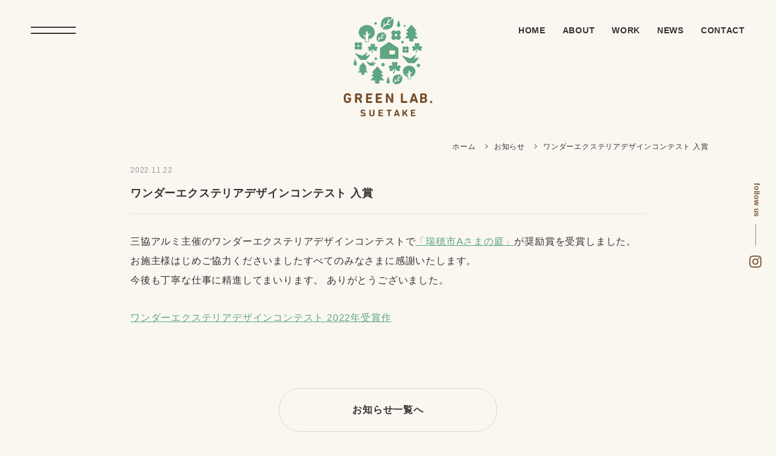

--- FILE ---
content_type: text/html; charset=UTF-8
request_url: https://www.green--lab.com/info/758.html
body_size: 2570
content:
<!DOCTYPE html>
<html lang="ja">
<head>
<meta charset="UTF-8" />
<meta name="format-detection" content="telephone=no">
<meta name="viewport" content="width=device-width,initial-scale=1">
<meta name="keywords" content="岐阜, 大垣, 池田, 揖斐川, 造園, 庭, 植木, ガーデンデザイン, エクステリア, 外構" />
<meta name="description" content="岐阜県池田町の造園会社「グリーンラボすえたけ」のニュースページです。会社からのお知らせや更新情報、メディア掲載情報を発信します。"/>
<title>ワンダーエクステリアデザインコンテスト 入賞｜造園・ガーデンデザインオフィス｜グリーンラボすえたけ</title>
<link rel="icon" href="https://www.green--lab.com/cms/wp-content/themes/gls/images/icon.png">
<link rel="apple-touch-icon" href="https://www.green--lab.com/cms/wp-content/themes/gls/images/icon.png" />

<meta property="og:title" content="岐阜, 大垣, 池田, 揖斐川, 造園, 庭, 植木, ガーデンデザイン, エクステリア, 外構" />
<meta property="og:type" content="website" />
<meta property="og:description" content="岐阜県池田町の造園会社「グリーンラボすえたけ」のニュースページです。会社からのお知らせや更新情報、メディア掲載情報を発信します。" />
<meta property="og:url" content="https://www.green--lab.com/news.html" />
<meta property="og:image" content="https://www.green--lab.com/cms/wp-content/themes/gls/images/ogp.jpg" />

<link rel="stylesheet" href="https://www.green--lab.com/cms/wp-content/themes/gls/css/base.css" />
<link rel="stylesheet" href="https://www.green--lab.com/cms/wp-content/themes/gls/css/cmn.css" />
<link rel="stylesheet" href="https://www.green--lab.com/cms/wp-content/themes/gls/css/news.css" />
<link rel="stylesheet" href="https://www.green--lab.com/cms/wp-content/themes/gls/css/scroll_anim.css" />

<script src="https://www.green--lab.com/cms/wp-content/themes/gls/js/jquery-1.11.3.min.js"></script>
<script src="https://www.green--lab.com/cms/wp-content/themes/gls/js/jquery.easing.1.3.js"></script>
<script src="https://www.green--lab.com/cms/wp-content/themes/gls/js/cmn.js"></script>
<script src="https://www.green--lab.com/cms/wp-content/themes/gls/js/scroll_anim.js"></script>

</head>
	


<body id="no_main">

	
	<!-- Google tag (gtag.js) -->
<script async src="https://www.googletagmanager.com/gtag/js?id=G-NC88CL1TND"></script>
<script>
  window.dataLayer = window.dataLayer || [];
  function gtag(){dataLayer.push(arguments);}
  gtag('js', new Date());

  gtag('config', 'G-NC88CL1TND');
</script>
	
    
    <header>
	
		<h1 id="site_logo">
			<a href="https://www.green--lab.com">
				<img src="https://www.green--lab.com/cms/wp-content/themes/gls/images/logo.svg" alt="造園・ガーデンデザインオフィス｜グリーンラボすえたけ" />
			</a>
		</h1>
	
			
		<div id="menu_wrapper">
		
			<div id="sp_box">
				<div id="sp_menu">

					<div class="btn_wrapper">
						<div class="menu_btn">
							<div class="line sp_menu_anim"></div>
							<div class="line sp_menu_anim"></div>
						</div>
					</div>

					<nav class="slide_in"> 
						<div id="nav_cont">
							
							<div class="box_up">
								<div class="logo_sp_menu"><img src="https://www.green--lab.com/cms/wp-content/themes/gls/images/logo_white.svg" alt="造園・ガーデンデザインオフィス｜グリーンラボすえたけ" /></div>

								<div class="nav_menu">

									<ul>
										<li><a href="https://www.green--lab.com">HOME</a></li>
										<li><a href="https://www.green--lab.com/about">ABOUT</a></li>
										<li><a href="https://www.green--lab.com/work">WORK</a></li>
										<li><a href="https://www.green--lab.com/news">NEWS</a></li>
										<li><a href="https://www.green--lab.com/contact">CONTACT</a></li>
									</ul>

									<div class="sns_sp">
										<p>follow us</p>
										<a href="https://www.instagram.com/greenlab.suetake/" target="_blank">
											<img src="https://www.green--lab.com/cms/wp-content/themes/gls/images/ico_insta_white.png" alt="instagram" />
										</a>
									</div>

								</div>
							</div>
							
							<div class="copy_right_sp"><span>Copyright </span>© Green Lab.SUETAKE. All Rights Reserved.</div>
							
						</div><!--nav_cont-->
					</nav>
					
					<div class="sp_bg"></div>

				</div>
    		</div><!--sp_box-->
		
			
			<nav id="gnav">
				<ul>
					<li><a href="https://www.green--lab.com">HOME</a></li>
					<li><a href="https://www.green--lab.com/about">ABOUT</a></li>
					<li><a href="https://www.green--lab.com/work">WORK</a></li>
					<li><a href="https://www.green--lab.com/news">NEWS</a></li>
					<li><a href="https://www.green--lab.com/contact">CONTACT</a></li>
				</ul>
			</nav>


			
			
		</div><!--menu_wrapper-->
		
                
    </header>
    
	
	
	
	<div class="sns_fixed">
		<p>follow us</p>
		<a href="https://www.instagram.com/greenlab.suetake/" target="_blank">
			<img src="https://www.green--lab.com/cms/wp-content/themes/gls/images/ico_insta.png" alt="instagram" />
		</a>
	</div>
	

	
	<ul class="bread_list">
		<li><a href="https://www.green--lab.com">ホーム</a></li>
		<li><a href="https://www.green--lab.com/news">お知らせ</a></li>
		<li>ワンダーエクステリアデザインコンテスト 入賞</li>
	</ul>  
	
	
	
	
	
	
	
	<section id="news_post">
		
			
		
		<div class="tit_group">
			<time>2022.11.22</time>
			<h2>ワンダーエクステリアデザインコンテスト 入賞</h2>
		</div>
		
			    <p>三協アルミ主催のワンダーエクステリアデザインコンテストで<a href="https://www.green--lab.com/garden/394.html">「瑞穂市Aさまの庭」</a>が奨励賞を受賞しました。<br />
お施主様はじめご協力くださいましたすべてのみなさまに感謝いたします。<br />
今後も丁寧な仕事に精進してまいります。 ありがとうございました。</p>
<p><a href="https://www.exteriorworld.jp/excontest/awards/2022/shourei.html" target="_blank" rel="noopener">ワンダーエクステリアデザインコンテスト 2022年受賞作</a></p>
	    		
		<div class="more"><a href="https://www.green--lab.com/news" class="cssbtn">お知らせ一覧へ</a></div>
	
				
	</section>
	
	
		
	
    <footer>
		
		<div id="footer_contact">
			<div class="inner">
				<div class="tit_group">
					<span>CONTACT</span>
					<h2>お問い合わせ</h2>
				</div>
				
				<div class="txt_group">
					<div class="read"><em>庭づくり・外溝工事</em>のご相談やご質問、資料請求などお気軽にお問い合わせください。</div>
					<div class="tel">
						<p class="number"><span>TEL </span><a href="tel:0585-45-7207">0585-45-7207</a></p>
						<p>【 受付時間 】 8:00〜19:00<br>日曜、祝日、夏季休暇や年末年始などは休みをいただいております。</p>
					</div>
					<div class="more"><a href="https://www.green--lab.com/contact" class="cssbtn">お問い合わせへ</a></div>
				</div>
				
			</div>
		</div>
		
		
		<div id="footer_btm">
		
			<div class="inner">
			
				<h2><img src="https://www.green--lab.com/cms/wp-content/themes/gls/images/logo.svg"  alt="グリーンラボすえたけ" /></h2>

				<div class="btm_cont">
					<div class="btm_cont_tit">
						<h3>グリーンラボすえたけ</h3>
						<span>GREEN LAB. SUETAKE</span>
					</div>

					<div class="btm_cont_info">
						〒503-2401 <br class="br_sp">岐阜県揖斐郡池田町沓井1038-5<br>
						TEL&amp;FAX  0585-45-7207
					</div>
				</div>
			
			</div><!--inner-->
				
			<small class="copy_right"> Copyright © Green Lab. SUETAKE. All Rights Reserved.</small>
			
			<div class="back_top"><a href=""></a></div>
			
		</div>
	</footer>

<script type="speculationrules">
{"prefetch":[{"source":"document","where":{"and":[{"href_matches":"\/*"},{"not":{"href_matches":["\/cms\/wp-*.php","\/cms\/wp-admin\/*","\/cms\/wp-content\/uploads\/*","\/cms\/wp-content\/*","\/cms\/wp-content\/plugins\/*","\/cms\/wp-content\/themes\/gls\/*","\/*\\?(.+)"]}},{"not":{"selector_matches":"a[rel~=\"nofollow\"]"}},{"not":{"selector_matches":".no-prefetch, .no-prefetch a"}}]},"eagerness":"conservative"}]}
</script>
	
	


</body>
</html>

--- FILE ---
content_type: text/css
request_url: https://www.green--lab.com/cms/wp-content/themes/gls/css/base.css
body_size: 670
content:
@charset "utf-8";

*{
margin:0;
padding:0;
}

a{
color:#333;
text-decoration:none;
}

a:hover {
color:#333;
text-decoration:none;
}

body, div, dl, dt, dd, ul, ol, li, h1, h2, h3, h4, h5, h6, pre, form, fieldset, input, textarea, p, blockquote, th, td {
margin: 0;	
padding: 0;
}

article, aside, canvas, footer, header, hgroup, nav, section, figure, figcaption { 
display: block;
margin: 0;
padding: 0;
}

address, caption, cite, code, dfn, em, strong, th, var { font-style: normal; }

table {
border-collapse: collapse;	
border-spacing: 0;
}

caption, th	{
text-align: left;
}

q:before ,q:after { content: ''; }

object, embed { vertical-align: top; }

hr, legend { display: none; }

h1, h2, h3, h4, h5, h6 {
font-size: 100%;
font-weight: normal;
}

img, abbr, acronym, fieldset {
border: 0;
vertical-align: center;/*bottom*/
}

li { list-style-type: none; }


/*------------ fontStyle------------*/


body {
color:#333;
font-size:16px;
text-align:justify;
letter-spacing: 0.05em;
line-height: 2;
font-family: -apple-system, BlinkMacSystemFont, "Segoe UI", "Helvetica Neue", HelveticaNeue, YuGothic, "Yu Gothic Medium", "Yu Gothic", Verdana, Meiryo, sans-serif;
font-feature-settings: "palt";
-webkit-text-size-adjust:100%;
}

@media screen and (max-width:767px){

body { 
line-height: 1.8;
/*font-size:15px;*/
}

}

/* IEだけに適応 */
_:lang(x)::-ms-backdrop, .selector {
font-family: "Segoe UI", Meiryo, sans-serif;
}



--- FILE ---
content_type: text/css
request_url: https://www.green--lab.com/cms/wp-content/themes/gls/css/cmn.css
body_size: 3067
content:
@charset "UTF-8";

html,body{
width:100%;
height:100%;
position: relative;
background-color:#faf7f1;
}

body.fixed {
width: 100%;
height: 100%;
position: fixed;
}

img{ vertical-align:middle; }

@media screen and (max-width:767px){

body{ letter-spacing:0.05em; }

}

*, *:before, *:after {
    -webkit-box-sizing: border-box;
       -moz-box-sizing: border-box;
         -o-box-sizing: border-box;
        -ms-box-sizing: border-box;
            box-sizing: border-box;
}

/*----------------------------------------------------------------------------------------------------------------------animation----------*/

/*SPメニュー出現時*/

.slide_in { animation: slideIn 1s cubic-bezier(0.19, 1, 0.22, 1); }

@keyframes slideIn {
0% {
transform: translateX(-100px);
opacity: 0;
}

100% { 
transform: translateX(0);
opacity: 1; 
}

}


/*----------------------------------------------------------------------------------------------------------------------header----------*/

header{ 
position:fixed;
top:0;
width: 100%;
z-index:10;
background-color:#faf7f1;
}

header h1{
width:11.4%;
line-height:1;
transition: all 1s 0s cubic-bezier(0.23,1,0.32,1);
margin-left: 44.3%;
margin-top: 28px;
position: fixed;
}

header img{
width:100%;
height:auto;
}

#menu_wrapper{
width:92%;
height:100px;
margin:0 auto;
display:flex;
align-items: center;
justify-content: space-between;
transition: all 1s 0s cubic-bezier(0.23,1,0.32,1);
}

#gnav ul{ display:flex; }

#gnav li{ 
padding-right:28px;
font-weight: bold;
}

#gnav li:last-child{ 
padding-right:0;
font-weight: bold;
}

#gnav li a{
font-size:14px;
color:#333;
opacity: 1;
position: relative;
transition: all 0.75s cubic-bezier(0.19, 1, 0.22, 1);
letter-spacing: 0.05em;
}

#gnav li a:hover{ color:#5da67f; }

#gnav li a:after{ 
position: absolute;
bottom: -8px;
left: 0;
content: "";
width: 100%;
height: 1px;
background:rgba(93,166,127,0.8);
transform: scale(0, 1);
transform-origin: right top;
transition: transform 0.3s;
}

#gnav li a:hover::after{ 
transform-origin: left top;
transform: scale(1, 1);
}


/*スクロール後の高さ ここから*/

.headerCommon h1{
width:10%;
margin-left: 45%;
margin-top: 14px;
transition: all 0.5s 0s cubic-bezier(0.23,1,0.32,1);
}

.headerCommon #menu_wrapper{ 
height:66px;
transition: all 0.5s 0s cubic-bezier(0.23,1,0.32,1);
}

/*ここまで*/


@media screen and (max-width:1100px){

header h1{
width:16%;
margin-left: 42%;
margin-top: 20px;
}

#menu_wrapper{ height:80px; }

#gnav li{ padding-right:22px; }

#gnav li a{ font-size:13px; }


.headerCommon h1{
width:12%;
margin-left: 44%;
margin-top: 14px;
}

}


@media screen and (max-width:767px){

header h1{
width:26%;
margin-left: 37%;
margin-top: 14px;
}

#menu_wrapper{
height:66px;
width:90%;
}

#gnav ul{ display:none; }

.headerCommon h1{
width:20%;
margin-left: 40%;
}

}

/*----------------------------------------------------------------------------------------------------------------------#sp_menu----------*/

#sp_box{ display:block; }

.btn_wrapper {
width:74px;
height:50px;
}

.menu_btn {
width:100%;
height:50px;
overflow:visible;
cursor:pointer;
z-index:100;
position:absolute;
}

.menu_btn .line {
position:absolute;
background-color:#333;
overflow:hidden;
width:74px;
height:2px;
left:0;
-webkit-transition: all 400ms ease-out 0ms;
-moz-transition: all 400ms ease-out 0ms;
-o-transition: all 400ms ease-out 0ms;
transition: all 400ms ease-out 0ms;
}

.menu_btn .line:nth-child(1) {
top:19px;
left:50%;
margin-left:-37px;
}

.menu_btn .line:nth-child(2) {
bottom:19px;
left:50%;
margin-left:-37px;
}

.btn_wrapper.clicked .menu_btn .line:nth-child(1) {
-webkit-transform: translateY(5px) rotate(45deg);
transform: translateY(5px) rotate(45deg);
-webkit-transition: all 400ms ease-out 0ms;
-moz-transition: all 400ms ease-out 0ms;
-o-transition: all 400ms ease-out 0ms;
transition: all 400ms ease-out 0ms;
background-color:#fff;
}

.btn_wrapper.clicked .menu_btn .line:nth-child(2) {
-webkit-transform: translateY(5px) rotate(-45deg);
transform: translateY(-5px) rotate(-45deg);
-webkit-transition: all 400ms ease-out 0ms;
-moz-transition: all 400ms ease-out 0ms;
-o-transition: all 400ms ease-out 0ms;
transition: all 400ms ease-out 0ms;
background-color:#fff;
}

#sp_menu{ position:relative; }

#sp_menu nav {
position: fixed;
width: 50%;
height: 100%;/*100vh*/
top: 0;
left:0;
display:none;
z-index:99;
overflow-y: auto;
background:rgba(93,166,127,0.95);
}

#sp_menu nav a { color:#333; }

#nav_cont{
position:absolute;
top:18.8%;
left: 22.2%;
width:66.6%;
}

.box_up{
display:flex;
justify-content: space-between;
}

.nav_menu{ width:50%; }

.logo_sp_menu{ width:25%; }

#nav_cont li {
font-size:18px;
width:100%;
margin-top:24px;
font-weight:bold;
letter-spacing: 0.1em;
}

#nav_cont li:first-child{ margin-top:10px; }

#nav_cont li a{ color:#fff; }

.sns_sp{
margin-top:60px;
color:#fff;
font-size:12px;
font-weight:bold;
display:flex;
}

.sns_sp p{
position: relative;
line-height: 18px;
}

.sns_sp p::after {
content: "";
background-color:rgba(255,255,255,0.7);
display: block;
height: 1px;
width: 36px;
position: absolute;
bottom:10px;
left:70px;
transition: height 1s ease;
}

.sns_sp a{
display: block;
width:20px;
height: 20px;
margin-left:56px;
}

.copy_right_sp{
font-size:10px;
margin-top:125px;
color:#fff;
}

.sp_bg {
position: fixed;
width: 100%;
height: 100vh;
top: 0;
left: 0;
display:none;
z-index:90;
background:rgba(0,0,0,0.5);
}



@media screen and (max-width:767px){

.btn_wrapper { width:54px; }

.menu_btn .line { width:54px; }

.menu_btn .line:nth-child(1) { margin-left:-27px; }

.menu_btn .line:nth-child(2) { margin-left:-27px; }

#sp_menu nav { width: 90%; }

#nav_cont{
top:18%;
left: 10%;
width:90%;
}

.nav_menu{ width:60%; }

.logo_sp_menu{ width:24%; }

#nav_cont li:first-child{ margin-top:6px; }

.sns_sp{ margin-top:50px; }

.copy_right_sp{ margin-top:80px; }

.copy_right_sp span{ display:none; }


}


/*----------------------------------------------------------------------------------------------------------------------fixed_sns----------*/


.sns_fixed{
position: fixed;
top:42%;
right:20px;
z-index:1;
}

.sns_fixed p{
writing-mode: vertical-rl;
text-orientation: mixed;
color:#78502f;
font-size:12px;
font-weight:bold;
position: relative;
}

.sns_fixed p::after {
content: "";
background-color:rgba(120,80,47,0.7);
display: block;
height: 36px;
position: absolute;
bottom:-46px;
left:10px;
width: 1px;
transition: height 1s ease;
}

.sns_fixed a{
display: block;
width:20px;
height:20px;
margin-top: 56px;
opacity: 1;
transition: all 0.5s 0s cubic-bezier(0.23,1,0.32,1);
}

.sns_fixed a:hover{
opacity:0.5;
transition: all 0.5s 0s cubic-bezier(0.23,1,0.32,1);
}

.sns_fixed a img{
width:100%;
height:auto;
}


@media screen and (max-width:767px){

.sns_fixed{
right:12px;
display: none;
}

}

/*----------------------------------------------------------------------------------------------------------------------footer----------*/


footer{ margin-top:150px; }

footer img{ 
width:100%;
height: auto;
}

#footer_contact{
background-color:#f1eada;
width:100%;
}

#footer_contact .inner{
background-color:#f1eada;
width:83%;
margin:0 auto;
padding: 100px 0;
display: flex;
}

#footer_contact .inner .tit_group{ width:20%; }

#footer_contact .inner .tit_group span{
display: block;
color:#78502f;
font-weight: bold;
font-size:14px;
}

#footer_contact .inner .tit_group h2{
font-weight: bold;
font-size:24px;
}

#footer_contact .inner .txt_group{ width:80%; }

#footer_contact .inner .txt_group .tel{
display: flex;
margin-top:20px;
}

#footer_contact .inner .txt_group .number{
font-size:30px;
font-weight: bold;
color:#5da67f;
font-family:Helvetica, "sans-serif";
letter-spacing: 0.08em;
line-height: 1.4;
}

#footer_contact .inner .txt_group .number span{
font-size:18px;
line-height: 1.6;
}

#footer_contact .inner .txt_group .tel p:last-child{
font-size:14px;
padding-left: 5%;
}

#footer_contact .inner .more{ margin-top:25px; }

#footer_contact a[href^="tel:"]{ 
pointer-events: none;
color:#5da67f 
}

#footer_btm{
padding: 80px 0 120px;
width:83%;
margin:0 auto;
position: relative;
}

#footer_btm .inner{
display: flex;
justify-content: space-between;
width:100%;
}

#footer_btm h2{width:10%;}

.btm_cont{
width:80%;
display: flex;
margin-top: 20px;
}

.btm_cont_tit{
width:25%;
font-weight: bold;
}

.btm_cont_tit h3{ font-weight: bold; }
  
.copy_right{
margin: 80px 0 0 20%;
font-size:10px;
display: block;
}

#footer_btm .back_top {
position: absolute;
right: 0;
top: 100px;
transition: 0.1s;
border:1px solid #dad5d1;
width:74px;
height:74px;
border-radius:50%;
display: flex;
justify-content: center;
align-items: center;
}

#footer_btm .back_top a {
width:74px;
height:74px;
background: url('../images/arw_up.png') no-repeat center;
background-size:32px 23px;
display: block;
}

#footer_btm .back_top a:hover  {
animation: arrow-footer 0.5s;
animation-fill-mode: none;
}

@keyframes arrow-footer {
0% {
  transform: translateY(0);
  opacity: 1;
}
50% {
  transform: translateY(-10px);
  opacity: 0;
}
51% {
  transform: translateY(10px);
  opacity: 0;
}
100% {
  transform: translateY(0);
  opacity: 1;
}
}


@media screen and (max-width:1100px){

#footer_contact .inner{
width:90%;
padding: 80px 0;
display: block;
}

#footer_contact .inner .tit_group{ 
width:100%;
}

#footer_contact .inner .txt_group{ 
width:100%;
margin-top: 20px;
}

#footer_contact .inner .txt_group .tel{
display: flex;
margin-top:20px;
}

#footer_contact .inner .txt_group .tel p:last-child{ padding-left: 4%; }

#footer_btm{
width:90%;
}

#footer_btm h2{width:10%;}

.btm_cont{
width:80%;
display: block;
margin-top:0;
}

.btm_cont_tit{ width:100%; }

.btm_cont_info{ margin-top:10px; }

.copy_right{
margin: 50px 0 0 20%;
font-size:10px;
display: block;
}

#footer_btm .back_top { top: 80px; }

}


@media screen and (max-width:767px){

footer{ margin-top:100px; }

#footer_contact .inner{
padding: 60px 0;
width:90%;
}

#footer_contact .inner .txt_group{ margin-top:5px; }

#footer_contact .inner .txt_group .read{ 
font-size: 15px;
margin-top:5px;
}

#footer_contact .inner .txt_group .tel{
display: block;
margin-top:15px;
}

#footer_contact .inner .txt_group .number{ font-size:30px; }

#footer_contact .inner .txt_group .number span{
font-size:18px;
line-height: 1.6;
}

#footer_contact .inner .txt_group .tel p:last-child{
padding-left:0;
margin-top:10px;
}

#footer_contact .inner .more a{ width: 100%; }

#footer a[href^="tel:"]{ pointer-events: auto; }

#footer_btm{
padding: 60px 0 100px;
width:90%;
}

#footer_btm .inner{
justify-content: space-between;
width:100%;
}

#footer_btm h2{width:20%;}

.btm_cont{
width:70%;
display: block;
margin-top:0;
font-size:14px;
}

.btm_cont_tit{
width:100%;
}

.copy_right{
margin: 50px 0 0 0;
}

#footer_btm .back_top {
position: absolute;
top: 30px;
right:-10px;
width:50px;
height:50px;
display: flex;
justify-content: center;
align-items: center;
}

#footer_btm .back_top a {
width:50px;
height:50px;
background-size:24px 17px;
}

}



/*----------------------------------------------------------------------------------------------------------------------page_main----------*/

#page_main{
width:91.7%;
margin-top:12%;
height:720px;
border-radius: 0 0 0 0;
}

#page_main h2{
font-weight:bold;
color:#fff;
margin-left:8.3%;
padding-top:640px;
line-height: 1;
letter-spacing: 0.1em;
}

@media screen and (max-width:1100px){

#page_main{
width:91.3%;
height:500px;
}

#page_main h2{
padding-top:430px;
}

}

@media screen and (max-width:767px){

#page_main{
width:95%;
height:400px;
margin-top:0;
}

#page_main h2{
padding-top:350px;
margin-top:12%;
margin-left:5%;
}

}

/*----------------------------------------------------------------------------------------------------------------------bread_list----------*/


.bread_list{
width: 91.3%;
display:flex;
justify-content:flex-end;
font-size:12px;
margin: 20px 0 0 0;
}

.bread_list li{
padding-right:30px;
background:url("../images/arw_bread.png") no-repeat right 10px center;
background-size:5px 8px;
}

.bread_list li:last-child{
padding-right:0;
background:none;
}

.bread_list a{ 
position:relative;
}

.bread_list a:after{ 
position: absolute;
bottom: -3px;
left: 0;
content: "";
width: 100%;
height: 1px;
background: #fff;
transform: scale(0, 1);
transform-origin: right top;
transition: transform 0.3s;
}

.bread_list a:hover::after{ 
transform-origin: left top;
transform: scale(1, 1);
}

#no_main .bread_list
{ margin-top:18%; }

@media screen and (max-width:1100px){

.bread_list{ width: 91.3%; }

#no_main .bread_list{ margin-top:24%; }

}

@media screen and (max-width:767px){

.bread_list{ width: 95%; }

#no_main .bread_list{ visibility: hidden; }

}


/*-----------------------------------------------------------------------------------------------line_btn----------*/

.line_btn { width:200px; }

.line_btn a { 
font-weight:bold;
display: block;
position: relative;
letter-spacing:0.1em;
transition: all 0.5s 0s cubic-bezier(0.23,1,0.32,1);
padding-left: 0px;
}

.line_btn a:hover { 
transition: all 0.5s 0s cubic-bezier(0.23,1,0.32,1);
padding-left:8px;
}

.line_btn a:after{ 
content: "";
background-color:rgba(51,51,51,0.9);
display: block;
height: 1px;
position: absolute;
bottom:16px;
left:95px;
width:70px;
transition: all 0.5s 0s cubic-bezier(0.23,1,0.32,1);
transform-origin: left bottom;
}

.line_btn a:hover:after{ 
transition: all 0.5s 0s cubic-bezier(0.23,1,0.32,1);
width:90px;
}


/*----------------------------------------------------------------------------------------------------------------------css_btn----------*/

.more a {
border: 1px solid #aea6a0;
border-radius:35px 35px;
color: #333;
font-weight:bold;
line-height: 70px;
width:240px;
text-align:center;
}

.more a:hover {
border: 1px solid #78502f;
background-color: #78502f;
color: #f1eada;
}

.cssbtn {
display: inline-block;
text-align: center;
outline: none;
}

.cssbtn::before,
.cssbtn::after {
position: absolute;
z-index: -1;
display: block;
content: '';
}

.cssbtn,
.cssbtn::before,
.cssbtn::after {
-webkit-transition: all .3s;
transition: all .3s;
}




/*----------------------------------------------------------------------------------------------------------------------共通要素----------*/

.br_pc{ display:inline; }

.br_sp{ display:none; }


@media screen and (max-width:1100px){

.br_pc{ display:none; }

.br_sp{ display:inline; }

}






--- FILE ---
content_type: text/css
request_url: https://www.green--lab.com/cms/wp-content/themes/gls/css/news.css
body_size: 819
content:
@charset "UTF-8";

#page_main{
background: url("../images/main_news.jpg") no-repeat center center;
background-size: cover;
}

/*----------------------------------------------------------------------------------------------------------------------#news----------*/

#news{ 
position:relative;
margin:50px auto 0 auto;
width:66.4%;
}

#news ul li a {
transition: all 0.5s 0s cubic-bezier(0.23,1,0.32,1);
display: block;
padding: 30px 50px 30px 0;
position: relative;
border-bottom: 1px solid #dddddd;
}

#news ul li a::before {
content: '';
display: block;
position: absolute;
background: #666;
width: 15px;
height: 1px;
right: 0;
top: 50%;
}

#news ul li a::after {
content: '';
display: block;
position: absolute;
background: #666;
width: 15px;
height: 1px;
right: 0;
top: 50%;
transform: rotate(90deg);
}

#news ul li a:hover {
transition: all 0.5s 0s cubic-bezier(0.23,1,0.32,1);
border-bottom: 1px solid #5da67f;
color: #5da67f;
}

#news ul li a:hover::before {
transition: all 0.5s 0s cubic-bezier(0.23,1,0.32,1);
transform: rotate(90deg);
background: #5da67f;
}

#news ul li a:hover::after {
transition: all 0.5s 0s cubic-bezier(0.23,1,0.32,1);
transform: rotate(180deg);
background: #5da67f;
}

#news ul li time{
font-size:13px;
color:#999;
}

@media screen and (max-width:1100px){

#news{ 
width:85%;
margin:30px auto 0 auto;
}

}

@media screen and (max-width:767px){

#news{ 
display:block;
position:relative;
margin:0 0 0 0;
width:100%;
}

#news h2{ 
font-size:18px;
margin-left:10%;
}

#news ul{ 
width:90%;
margin:0 auto;
}

}

/*----------------------------------------page-navi----------*/

.wp-pagenavi{ 
display: flex;
justify-content: center;
flex-wrap: wrap;
margin-top: 100px; 
}

.wp-pagenavi a, .wp-pagenavi a:link {
display: block;
border-radius: 50%;
width: 50px;
height: 50px;
color: #333;
line-height: 50px;
text-align: center;
margin: 5px;
border:1px solid #dad5d1;
transition: all 0.5s 0s cubic-bezier(0.23,1,0.32,1);

}

.wp-pagenavi a:hover {	
background:#5da67f;
border:1px solid #5da67f;
color:#fff;
transition: all 0.5s 0s cubic-bezier(0.23,1,0.32,1);
}

.wp-pagenavi span.current {
display: block;
background:#5da67f;
border-radius: 50%;
width: 50px;
height: 50px;
color: #fff;
line-height: 50px;
text-align: center;
margin: 5px;
}

@media screen and (max-width:767px){

.wp-pagenavi{ margin-top: 80px; }

}

/*----------------------------------------------------------------------------------------------------------------------#news_post----------*/

#news_post{ 
position:relative;
margin:10px auto 0 auto;
width:66.4%;
}

#news_post time{
font-size: 12px;
color: #999;
}

#news_post h2{
padding: 5px 0 15px;
border-bottom: 1px solid #e6e0db;
font-weight: bold;
font-size: 18px;
}

#news_post p{ margin-top: 30px; }

#news_post img{
width:100%;
height: auto;
}

#news_post p a{
color:#5da67f;
text-decoration: underline;
}

#news_post p a:hover{
text-decoration:none;
}

#news_post p img{ 
max-width: 100%;
width:auto;
height: auto;
}

#news_post .more{ 
width:360px;
margin:100px auto 0 ; 
}

#news_post .more a{ 
border: 1px solid #dad5d1;
width:360px;
display: block;
}

@media screen and (max-width:1100px){

#news_post{ 
width:85%;
}

}


@media screen and (max-width:767px){

#news_post{ 
width:90%;
margin:40px auto 0 auto;
}

#news_post h2{
font-size: 16px;
}

#news_post p{ margin-top: 25px; }

#news_post p img{ 
width:100%;
height: auto;
}

#news_post .more{ 
width:300px;
margin:60px auto 0 ; 
}

#news_post .more a{ 
width:100%;
}

}

--- FILE ---
content_type: text/css
request_url: https://www.green--lab.com/cms/wp-content/themes/gls/css/scroll_anim.css
body_size: 468
content:
@charset "UTF-8";


/*-----fade-----*/

.fading {
  opacity: 0;
  -webkit-transform: translate(-20px, 0);
          transform: translate(-20px, 0);
  -webkit-transition: all 4s 0s cubic-bezier(0.19, 1, 0.22, 1); 
  transition: all 4s 0s cubic-bezier(0.19, 1, 0.22, 1); 

}
.fading.scroll_fade {
  opacity: 1;
  -webkit-transform: translate(0, 0);
          transform: translate(0, 0);

}


/*-----fadeAndSlide-----*/

.appear_fade {
  opacity: 0;
  -webkit-transform: translate(0, 100px);
          transform: translate(0, 100px);
  -webkit-transition: all 3s 0s cubic-bezier(0.19, 1, 0.22, 1); 
  transition: all 3s 0s cubic-bezier(0.19, 1, 0.22, 1); 
  -webkit-filter: blur(3px);
  filter: blur(3px);
}
.appear_fade.scroll_fade {
  opacity: 1;
  -webkit-transform: translate(0, 0);
          transform: translate(0, 0);
  -webkit-filter: blur(0);
  filter: blur(0);
}




/*-----slideOpen-----*/

.appear_slide {
  overflow: hidden;
  position: relative;
}

.appear_slide:after {
  content: "";
  display: block;
  width: 100%;
  height: 100%;
  left: 0;
  top: 0;
  position: absolute;
  background: #faf7f1;
  -webkit-transition: all 1.5s 0s cubic-bezier(0.19, 1, 0.22, 1); 
  transition: all 1.5s 0s cubic-bezier(0.19, 1, 0.22, 1); 
  
}

.appear_slide.scroll_open:after {
  left: 100%;
}

/*-----slide_shite-----*/

.appear_slide_wh {
  overflow: hidden;
  position: relative;
}

.appear_slide_wh:after {
  content: "";
  display: block;
  width: 100%;
  height: 100%;
  left: 0;
  top: 0;
  position: absolute;
  background: #fff;
  -webkit-transition: all 1s 0s cubic-bezier(0.19, 1, 0.22, 1); 
  transition: all 1s 0s cubic-bezier(0.19, 1, 0.22, 1); 
}

.appear_slide_wh.scroll_open:after {
  left: 100%;
}


/*-----smooth-----*/

.smooth {
  overflow: hidden;
  position: relative;
  opacity: 0;
}

.smooth.scroll_smooth{
animation-name:smoothAnime;
animation-duration:1s;
animation-fill-mode:forwards;
transform-origin:left;
opacity:0;
}

@keyframes smoothAnime{
  from {
  transform:translate3d(0, 100%, 0) skewY(12deg);
  opacity:0;
  }

  to {
  transform:translate3d(0, 0, 0) skewY(0);
  opacity:1;
  }
}

--- FILE ---
content_type: application/javascript
request_url: https://www.green--lab.com/cms/wp-content/themes/gls/js/cmn.js
body_size: 435
content:

/*スクロールするとheaderの高さ変更*/

$(function () {
  $(window).on("scroll", function () {
    const sliderHeight = $("header").height();
    if (sliderHeight - 30 < $(this).scrollTop()) {
      $("header").addClass("headerCommon");
    } else {
      $("header").removeClass("headerCommon");
    }
  });
});

/*sp_menu*/

$(function() {

	$('.menu_btn').click(function() {
		if (!$('.btn_wrapper').hasClass('clicked')) {
			$('.btn_wrapper').addClass('clicked');
			$('#sp_menu nav').stop(true).fadeIn(500);
			$('#sp_menu .sp_bg').stop(true).fadeIn(500);
			$('.menu_btn div').removeClass('sp_menu_anim');
		} else {
			$('.btn_wrapper').removeClass('clicked');
			$('#sp_menu nav').stop(true).fadeOut(800);
			$('#sp_menu .sp_bg').stop(true).fadeOut(800);
			$('.menu_btn div').addClass('sp_menu_anim');
		}
	});

	$('#sp_menu nav ul li a').click(function() {
		$('.btn_wrapper').removeClass('clicked');
		$('#sp_menu nav').stop(true).fadeOut(500);
		$('#sp_menu .sp_bg').stop(true).fadeOut(500);
		$('.menu_btn div').addClass('sp_menu_anim');
	});
});


/*page top*/

$(function(){
$('.back_top a').click(function(){
$('html, body').animate({
'scrollTop': 0
}, 1000, 'easeInOutExpo');
return false;
});
});


/*parallax

$(function(){
  const image = document.getElementsByClassName('parallax');
  new simpleParallax(image);
});

*/

--- FILE ---
content_type: image/svg+xml
request_url: https://www.green--lab.com/cms/wp-content/themes/gls/images/logo.svg
body_size: 5430
content:
<?xml version="1.0" encoding="utf-8"?>
<!-- Generator: Adobe Illustrator 26.0.1, SVG Export Plug-In . SVG Version: 6.00 Build 0)  -->
<svg version="1.1" id="footer" xmlns="http://www.w3.org/2000/svg" xmlns:xlink="http://www.w3.org/1999/xlink" x="0px" y="0px"
	 width="330px" height="370px" viewBox="0 0 330 370" style="enable-background:new 0 0 330 370;" xml:space="preserve">
<style type="text/css">
	.st0{fill:#5EA580;}
	.st1{fill:#78502E;}
</style>
<g>
	<g>
		<g>
			<path class="st0" d="M184.7,9c-0.5-3.1-2.8-3.8-5-1.6l-14.8,14.8c-2.2,2.2-1.2,3.9,1.9,3.9h0.2c3.1,0.1,4.9,0.2,6,0.4
				c0,0,1.4,0.2,1.3,0.9c0,0.7-1,0.9-1,0.9c-0.9,0.2-3.9,0.5-7,0.7l-2.8,0.2c-3.3,0.2-7.4,1.7-10.1,4.4l-7.4,7.4
				c-2.2,2.2-1.5,4.5,1.6,5c0,0,20.1,3.3,30.2-6.7C188,29.1,184.7,9,184.7,9z"/>
		</g>
		<g>
			<path class="st0" d="M144.7,38.6c2.2-2.2,4-6.6,4-9.7v-2.4c0-3.4,0.4-5.8,0.5-6.7c0,0,0.1-0.9,0.8-0.9c0.7,0,0.8,1.1,0.8,1.1
				c0.1,1.1,0.3,3.2,0.5,6.4c0.2,3,1.8,3.7,4,1.5l4.9-4.9c2.2-2.2,4-6.6,4-9.7c0-3.1,0.3-5.8,0.6-6.8c0,0,0.2-0.8,0.8-0.8
				c0.5,0,0.8,0.7,0.8,0.7c0.2,1,0.4,3,0.6,5.4c0.2,2.4,1.8,2.5,4,0.3l6.7-6.7c2.2-2.2,1.5-4.5-1.6-5c0,0-20-3.4-30.3,6.8
				c-10.1,10.1-6.7,30.2-6.7,30.2c0.5,3.1,2.7,3.8,5,1.6L144.7,38.6z"/>
		</g>
	</g>
	<g>
		<g>
			<path class="st0" d="M217.9,220.9c-0.4-2.4-2.1-2.9-3.8-1.2l-11.4,11.4c-1.7,1.7-1,3,1.5,3h0.1c2.4,0.1,3.8,0.2,4.6,0.3
				c0,0,1,0.1,1,0.7c0,0.6-0.8,0.7-0.8,0.7c-0.7,0.2-3,0.4-5.4,0.5l-2.2,0.1c-2.6,0.1-5.7,1.3-7.8,3.4l-5.7,5.7
				c-1.7,1.7-1.2,3.4,1.2,3.8c0,0,15.5,2.6,23.3-5.2C220.5,236.3,217.9,220.9,217.9,220.9z"/>
		</g>
		<g>
			<path class="st0" d="M187,243.7c1.7-1.7,3.1-5.1,3.1-7.5v-1.8c0-2.6,0.3-4.4,0.4-5.2c0,0,0.1-0.7,0.6-0.7c0.6,0,0.6,0.8,0.6,0.8
				c0.1,0.8,0.2,2.5,0.4,4.9c0.2,2.3,1.4,2.9,3.1,1.2l3.8-3.8c1.7-1.7,3.1-5.1,3.1-7.5c0-2.4,0.3-4.5,0.4-5.2c0,0,0.2-0.6,0.6-0.6
				c0.4,0,0.6,0.6,0.6,0.6c0.1,0.7,0.3,2.3,0.4,4.2c0.1,1.8,1.4,1.9,3.1,0.2l5.2-5.2c1.7-1.7,1.2-3.4-1.2-3.8c0,0-15.5-2.6-23.4,5.3
				c-7.8,7.8-5.2,23.3-5.2,23.3c0.4,2.4,2.1,2.9,3.8,1.2L187,243.7z"/>
		</g>
	</g>
	<g>
		<g>
			<path class="st0" d="M157.2,64.3c-0.4-2.3-2.1-2.9-3.8-1.2l-11.2,11.2c-1.7,1.7-0.9,3,1.4,3h0.1c2.4,0.1,3.7,0.2,4.5,0.3
				c0,0,1,0.1,1,0.7c0,0.6-0.8,0.7-0.8,0.7c-0.7,0.2-2.9,0.4-5.2,0.5l-2.1,0.1c-2.5,0.1-5.5,1.3-7.6,3.3l-5.6,5.6
				c-1.7,1.7-1.1,3.4,1.2,3.7c0,0,15.2,2.5,22.8-5.1C159.7,79.4,157.2,64.3,157.2,64.3z"/>
		</g>
		<g>
			<path class="st0" d="M127,86.6c1.7-1.7,3-5,3-7.3v-1.8c0-2.6,0.3-4.3,0.4-5c0,0,0.1-0.7,0.6-0.7c0.6,0,0.6,0.8,0.6,0.8
				c0.1,0.8,0.2,2.4,0.4,4.8c0.2,2.3,1.4,2.8,3,1.1l3.7-3.7c1.7-1.7,3-5,3-7.3c0-2.3,0.3-4.4,0.4-5.1c0,0,0.2-0.6,0.6-0.6
				c0.4,0,0.6,0.6,0.6,0.6c0.1,0.7,0.3,2.3,0.4,4.1c0.1,1.8,1.4,1.9,3,0.2l5.1-5.1c1.7-1.7,1.1-3.4-1.2-3.8c0,0-15.1-2.5-22.8,5.2
				c-7.6,7.6-5.1,22.8-5.1,22.8c0.4,2.3,2.1,2.9,3.7,1.2L127,86.6z"/>
		</g>
	</g>
	<path class="st0" d="M152.9,177.1c0,3.5-2.9,6.4-6.4,6.4c-3.5,0-6.4-2.9-6.4-6.4c0-3.5,2.8-6.4,6.4-6.4
		C150.1,170.7,152.9,173.5,152.9,177.1z"/>
	<path class="st0" d="M284.9,180.3c0,3.5-2.9,6.4-6.4,6.4c-3.5,0-6.4-2.9-6.4-6.4c0-3.5,2.8-6.4,6.4-6.4
		C282.1,173.9,284.9,176.8,284.9,180.3z"/>
	<path class="st0" d="M124.3,155.1c0,2.6-2.1,4.8-4.8,4.8c-2.6,0-4.8-2.1-4.8-4.8c0-2.6,2.1-4.8,4.8-4.8
		C122.2,150.3,124.3,152.4,124.3,155.1z"/>
	<path class="st0" d="M223.7,93.5c0,2.6-2.1,4.8-4.8,4.8c-2.6,0-4.8-2.1-4.8-4.8c0-2.6,2.1-4.8,4.8-4.8
		C221.5,88.7,223.7,90.9,223.7,93.5z"/>
	<path class="st0" d="M123.4,24.1c0,2.6-2.1,4.8-4.8,4.8c-2.6,0-4.8-2.1-4.8-4.8c0-2.6,2.1-4.8,4.8-4.8
		C121.3,19.3,123.4,21.5,123.4,24.1z"/>
	<path class="st0" d="M230.9,33.2c0,2-1.6,3.6-3.6,3.6c-2,0-3.6-1.6-3.6-3.6c0-2,1.6-3.6,3.6-3.6C229.3,29.6,230.9,31.2,230.9,33.2z
		"/>
	<path class="st0" d="M171.4,93.9c-1.2-0.8-3.1-0.8-4.3,0l-30.2,20.4c-1.2,0.8-2.1,2.6-2.1,4v35.1c0,1.4,1.2,2.6,2.6,2.6h63.8
		c1.4,0,2.6-1.2,2.6-2.6v-35.1c0-1.4-1-3.2-2.1-4L171.4,93.9z M190.5,136.6c0,1.4-1.2,2.6-2.6,2.6h-15.5c-1.4,0-2.6-1.2-2.6-2.6
		v-9.8c0-1.4,1.2-2.6,2.6-2.6H188c1.4,0,2.6,1.2,2.6,2.6V136.6z"/>
	<path class="st0" d="M171.6,241.3c0,3.4-2.8,6.2-6.1,6.2c-3.4,0-6.2-2.8-6.2-6.2c0-3.4,6.2-20.7,6.2-20.7S171.6,237.9,171.6,241.3z
		"/>
	<path class="st0" d="M210.6,31.2c0,3.4-2.8,6.2-6.2,6.2c-3.4,0-6.2-2.8-6.2-6.2c0-3.4,6.2-20.7,6.2-20.7S210.6,27.8,210.6,31.2z"/>
	<path class="st0" d="M48.9,175c0,3.4-2.8,6.2-6.2,6.2c-3.4,0-6.2-2.8-6.2-6.2c0-3.4,6.2-20.7,6.2-20.7S48.9,171.6,48.9,175z"/>
	<path class="st0" d="M263.5,155c-0.8,0.2-1.1,0-0.7-0.7l6.6-13.8c0.4-0.8,0.1-1-0.5-0.6l-19.6,13.4c-1,0.7-1.2,0.7-2.4,0.4
		l-29.8-10.2c-0.6-0.2-1.3,0-0.5,1l22.1,26c0.6,0.7,1.2,1.2,1.9,1.2c0.5,0,22.3,0,22.8,0c0.7,0,1.3-0.5,1.9-1.2l16.2-19.7
		c0.3-0.4,0.2-0.7-0.3-0.5L263.5,155z"/>
	<path class="st0" d="M83.2,144.9c-0.7,0.2-1,0-0.6-0.7l5.9-12.3c0.3-0.7,0.1-0.9-0.5-0.5l-17.5,11.9c-0.9,0.6-1.1,0.6-2.1,0.3
		l-26.6-9.1c-0.5-0.2-1.2,0-0.4,0.9l19.7,23.1c0.5,0.6,1.1,1.1,1.7,1.1c0.4,0,19.9,0,20.3,0c0.6,0,1.2-0.5,1.7-1.1L99.3,141
		c0.3-0.4,0.2-0.6-0.2-0.5L83.2,144.9z"/>
	<path class="st0" d="M110.1,171.9c-0.5,0.1-0.6,0-0.4-0.4l3.7-7.8c0.2-0.4,0-0.5-0.3-0.3l-11.1,7.5c-0.5,0.4-0.7,0.4-1.3,0.2
		l-16.8-5.8c-0.3-0.1-0.7,0-0.3,0.5l12.5,14.6c0.3,0.4,0.7,0.7,1.1,0.7c0.3,0,12.6,0,12.9,0c0.4,0,0.7-0.3,1.1-0.7l9.2-11.1
		c0.2-0.2,0.1-0.4-0.1-0.3L110.1,171.9z"/>
	<path class="st0" d="M196.4,182.3c6.9-8.3,3.8-15.3-0.4-15.6c-4-0.2-6.2,3.6-6.2,3.6s-2.2-3.8-6.2-3.6c-4.1,0.2-7.2,7.3-0.4,15.5
		c-10.2-5.1-16.6,0-15.7,4.1c0.8,4,5.1,5.1,5.1,5.1s-3.1,3.1-1.8,7c1.5,4.4,11,5.3,17.3-7.6c0.1,1.5,0.2,3.2,0.1,4.8
		c-0.2,3.3-2,9-4.6,10.9c-2.5,1.9,1.6,5.2,3.2,3c1.2-1.8,5.8-8.2,4.5-19.1c6.3,13.3,16,12.5,17.5,8c1.3-3.8-1.8-7-1.8-7
		s4.3-1.1,5.1-5.1C213.1,182.2,206.7,177.1,196.4,182.3z"/>
	<path class="st0" d="M113.4,111.6c5.5-6.6,3-12.2-0.3-12.4c-3.2-0.2-5,2.8-5,2.8s-1.8-3-5-2.8c-3.3,0.2-5.8,5.8-0.3,12.4
		c-8.2-4-13.2,0-12.5,3.3c0.7,3.2,4.1,4,4.1,4s-2.5,2.5-1.4,5.5c1.2,3.5,8.8,4.2,13.8-6.1c0.1,1.2,0.2,2.6,0.1,3.8
		c-0.2,2.6-1.6,7.2-3.6,8.7c-2,1.5,1.3,4.2,2.5,2.4c1-1.5,4.6-6.6,3.6-15.2c5,10.6,12.8,10,14,6.4c1-3-1.4-5.5-1.4-5.5
		s3.4-0.9,4.1-4C126.7,111.5,121.6,107.5,113.4,111.6z"/>
	<path class="st0" d="M278.9,109.9c5.8-7,3.2-13-0.3-13.2c-3.4-0.2-5.3,3-5.3,3s-1.9-3.2-5.3-3c-3.5,0.2-6.1,6.2-0.4,13.1
		c-8.7-4.3-14,0-13.3,3.5c0.7,3.3,4.3,4.3,4.3,4.3s-2.6,2.7-1.5,5.9c1.3,3.7,9.3,4.5,14.7-6.4c0.1,1.2,0.2,2.7,0.1,4
		c-0.2,2.8-1.7,7.6-3.9,9.3c-2.1,1.6,1.4,4.4,2.7,2.5c1-1.5,4.9-7,3.8-16.2c5.4,11.3,13.6,10.6,14.9,6.8c1.1-3.2-1.5-5.9-1.5-5.9
		s3.6-0.9,4.3-4.3C293,109.9,287.6,105.6,278.9,109.9z"/>
	<path class="st0" d="M148.6,235.9c1.4,0,1.8-0.9,0.9-1.9l-9.7-11.4c-0.9-1.1-0.5-1.9,0.9-1.9h5.2c1.4,0,1.8-0.9,0.9-1.9l-7.7-9
		c-0.9-1.1-0.5-1.9,0.9-1.9h3.7c1.4,0,1.8-0.9,0.9-1.9l-17.9-21c-0.9-1.1-2.4-1.1-3.3,0l-17.9,21c-0.9,1.1-0.5,1.9,0.9,1.9h3.7
		c1.4,0,1.8,0.9,0.9,1.9l-7.7,9c-0.9,1.1-0.5,1.9,0.9,1.9h5.2c1.4,0,1.8,0.9,0.9,1.9l-9.7,11.4c-0.9,1.1-0.5,1.9,0.9,1.9h13
		c1.4,0,2.5,1.1,2.5,2.5v6.8c0,1.4,1.1,2.5,2.5,2.5h10.8c1.4,0,2.5-1.1,2.5-2.5v-6.8c0-1.4,1.1-2.5,2.5-2.5H148.6z"/>
	<path class="st0" d="M274.6,79.7c1.3,0,1.7-0.8,0.9-1.9l-9.3-10.9c-0.9-1-0.5-1.9,0.9-1.9h5c1.3,0,1.7-0.8,0.9-1.9l-7.4-8.7
		c-0.9-1-0.5-1.9,0.9-1.9h3.6c1.3,0,1.7-0.8,0.9-1.9l-17.2-20.2c-0.9-1-2.3-1-3.2,0l-17.2,20.2c-0.9,1-0.5,1.9,0.9,1.9h3.6
		c1.3,0,1.7,0.8,0.9,1.9l-7.4,8.7c-0.9,1-0.5,1.9,0.9,1.9h5c1.3,0,1.7,0.8,0.9,1.9l-9.3,10.9c-0.9,1-0.5,1.9,0.9,1.9H242
		c1.3,0,2.4,1.1,2.4,2.4v6.6c0,1.3,1.1,2.4,2.4,2.4h10.4c1.3,0,2.4-1.1,2.4-2.4v-6.6c0-1.3,1.1-2.4,2.4-2.4H274.6z"/>
	<path class="st0" d="M87.9,206.4c1,0,1.3-0.6,0.6-1.4l-6.8-8c-0.6-0.7-0.4-1.4,0.6-1.4H86c1,0,1.3-0.6,0.6-1.4l-5.4-6.4
		c-0.6-0.7-0.4-1.4,0.6-1.4h2.6c1,0,1.3-0.6,0.6-1.4l-12.6-14.9c-0.6-0.7-1.7-0.7-2.3,0l-12.6,14.9c-0.6,0.7-0.4,1.4,0.6,1.4h2.6
		c1,0,1.3,0.6,0.6,1.4l-5.4,6.4c-0.6,0.7-0.4,1.4,0.6,1.4h3.7c1,0,1.3,0.6,0.6,1.4l-6.8,8c-0.6,0.7-0.4,1.4,0.6,1.4H64
		c1,0,1.8,0.8,1.8,1.8v4.8c0,1,0.8,1.8,1.8,1.8h7.6c1,0,1.8-0.8,1.8-1.8v-4.8c0-1,0.8-1.8,1.8-1.8H87.9z"/>
	<path class="st0" d="M206.9,67.6c3.2-1.5,5.5-4.7,5.5-8.5c0-5.1-4.2-9.3-9.3-9.3c-3.7,0-6.8,2.1-8.3,5.2c-1.5-3.1-4.7-5.2-8.3-5.2
		c-5.1,0-9.3,4.2-9.3,9.3c0,3.8,2.3,7,5.5,8.5c-3.2,1.4-5.5,4.7-5.5,8.5c0,5.1,4.2,9.3,9.3,9.3c3.7,0,6.8-2.1,8.3-5.2
		c1.5,3.1,4.7,5.2,8.3,5.2c5.1,0,9.3-4.2,9.3-9.3C212.4,72.3,210.2,69,206.9,67.6z M194.8,72.2c-2.6,0-4.6-2.1-4.6-4.6
		c0-2.6,2.1-4.6,4.6-4.6c2.6,0,4.6,2.1,4.6,4.6C199.4,70.1,197.4,72.2,194.8,72.2z"/>
	<path class="st0" d="M238.6,121.3c2.2-1,3.7-3.2,3.7-5.7c0-3.5-2.8-6.3-6.3-6.3c-2.5,0-4.6,1.4-5.6,3.5c-1-2.1-3.1-3.5-5.6-3.5
		c-3.5,0-6.3,2.8-6.3,6.3c0,2.5,1.5,4.7,3.7,5.7c-2.2,1-3.7,3.2-3.7,5.7c0,3.5,2.8,6.3,6.3,6.3c2.5,0,4.6-1.4,5.6-3.5
		c1,2.1,3.1,3.5,5.6,3.5c3.4,0,6.3-2.8,6.3-6.3C242.3,124.4,240.8,122.2,238.6,121.3z M230.5,124.4c-1.7,0-3.1-1.4-3.1-3.1
		c0-1.7,1.4-3.1,3.1-3.1c1.7,0,3.1,1.4,3.1,3.1C233.6,123,232.2,124.4,230.5,124.4z"/>
	<path class="st0" d="M63.9,107.8c2.6-1.2,4.4-3.7,4.4-6.7c0-4.1-3.3-7.4-7.4-7.4c-2.9,0-5.4,1.7-6.6,4.1c-1.2-2.4-3.7-4.1-6.6-4.1
		c-4.1,0-7.4,3.3-7.4,7.4c0,3,1.8,5.6,4.4,6.7c-2.6,1.2-4.4,3.7-4.4,6.7c0,4.1,3.3,7.4,7.4,7.4c2.9,0,5.4-1.7,6.6-4.1
		c1.2,2.5,3.7,4.1,6.6,4.1c4.1,0,7.4-3.3,7.4-7.4C68.3,111.5,66.5,108.9,63.9,107.8z M54.3,111.4c-2,0-3.7-1.7-3.7-3.7
		c0-2,1.7-3.7,3.7-3.7c2,0,3.7,1.6,3.7,3.7C58,109.8,56.3,111.4,54.3,111.4z"/>
	<path class="st0" d="M115.6,56.9c0-14.9-13.4-27-29.9-27c-16.5,0-29.9,12.1-29.9,27c0,12.9,9.9,23.6,23.2,26.3
		c-0.3,6.3-0.4,9.4-0.4,9.4c0,0.3,0.1,0.5,0.3,0.7c0.2,0.2,0.4,0.3,0.7,0.3H93c0.3,0,0.5-0.1,0.7-0.3c0.2-0.2,0.3-0.5,0.3-0.7
		c0,0-0.2-4-0.5-9.7C106.3,79.9,115.6,69.4,115.6,56.9z M80.8,91.7c0.1-1.8,0.2-6.2,0.5-13.1c0-0.2-0.1-0.5-0.2-0.7
		c-3.6-4.3-5.7-6.9-6.1-7.3c-0.1-0.1-0.3-0.3-0.4-0.5c-2.6-3.1-2.6-4-2.3-4.3c0.1-0.1,0.1-0.1,0.3-0.1c1.1,0,3.1,1.7,4,2.4
		c0.2,0.2,0.4,0.3,0.5,0.4c0.2,0.1,0.7,0.6,1.5,1.2l1.7,1.4c0.3,0.2,0.7,0.3,1,0.1c0.3-0.1,0.6-0.5,0.6-0.8c0.2-3.9,0.3-6.3,0.4-7
		l0-0.4c0.3-2.6,1.1-10.4,3.9-10.4c1.4,0,3.3,1.8,4.2,10.6c0,0.1,0,0.4,0.1,0.7c0,0.4,0.3,0.7,0.6,0.8c0.3,0.1,0.7,0.1,1-0.1
		c1.2-1,2.1-1.7,2.4-1.9c0.1-0.1,0.3-0.3,0.5-0.4c0.9-0.7,2.8-2.4,4-2.4c0.2,0,0.3,0.1,0.3,0.1c0.3,0.3,0.3,1.2-2.3,4.3
		c-0.2,0.2-0.3,0.4-0.4,0.5c-0.4,0.4-2.2,2.7-5.4,6.5C91,71.4,91,71.7,91,71.9c0.5,8.6,0.9,17,1,19.8H80.8z"/>
	<path class="st0" d="M267.1,202c0-11.7-10.4-21.1-23.3-21.1c-12.9,0-23.3,9.5-23.3,21.1c0,10.1,7.8,18.5,18.1,20.6
		c-0.2,4.9-0.3,7.3-0.3,7.4c0,0.2,0.1,0.4,0.2,0.6c0.1,0.1,0.3,0.2,0.6,0.2h10.4c0.2,0,0.4-0.1,0.6-0.2c0.1-0.2,0.2-0.4,0.2-0.6
		c0,0-0.2-3.2-0.4-7.6C259.8,220,267.1,211.8,267.1,202z M239.9,229.3c0-1.4,0.2-4.8,0.4-10.3c0-0.2-0.1-0.4-0.2-0.5
		c-2.8-3.4-4.5-5.4-4.7-5.7c-0.1-0.1-0.2-0.2-0.3-0.4c-2.1-2.4-2-3.2-1.8-3.4c0-0.1,0.1-0.1,0.3-0.1c0.9,0,2.4,1.3,3.1,1.9
		c0.2,0.1,0.3,0.2,0.4,0.3c0.1,0.1,0.6,0.5,1.1,0.9l1.3,1.1c0.2,0.2,0.5,0.2,0.8,0.1c0.3-0.1,0.4-0.4,0.5-0.7
		c0.1-3.1,0.3-4.9,0.3-5.5l0-0.3c0.2-2,0.8-8.1,3.1-8.1c1.1,0,2.6,1.4,3.3,8.3c0,0.1,0,0.3,0,0.5c0,0.3,0.2,0.5,0.5,0.6
		c0.3,0.1,0.6,0.1,0.8-0.1c0.9-0.8,1.6-1.4,1.8-1.5c0.1-0.1,0.2-0.2,0.4-0.3c0.7-0.6,2.2-1.9,3.1-1.9c0.1,0,0.2,0,0.3,0.1
		c0.2,0.2,0.3,0.9-1.8,3.4c-0.1,0.2-0.2,0.3-0.3,0.4c-0.3,0.3-1.7,2.1-4.2,5.1c-0.1,0.1-0.2,0.3-0.2,0.5c0.4,6.7,0.7,13.3,0.8,15.5
		H239.9z"/>
	<g>
		<path class="st1" d="M0,301.7c0-5.2,0.2-7.2,1-9.7c1.8-5.7,6.7-8.6,13-8.6c5.7,0,9.7,2.3,11.5,5.5c0.4,0.7,0.7,1.5,0.7,2.3
			c0,2-1.6,3.4-3.5,3.4c-1.3,0-2.3-0.4-3.4-1.9c-1.4-1.9-3.1-2.6-5.4-2.6c-3,0-4.9,1.5-5.7,4c-0.4,1.3-0.6,3-0.6,7.5
			c0,4.6,0.2,6.3,0.6,7.6c0.8,2.4,2.7,3.9,5.8,3.9c2.7,0,4.9-1.4,5.7-3.6c0.3-0.9,0.4-2.1,0.4-3.5c0-0.2-0.1-0.3-0.3-0.3h-2.4
			c-2,0-3.2-1.2-3.2-3s1.2-3,3.2-3h7.3c1.9,0,3,1.1,3,3v0.4c0,3.1-0.3,6-0.9,8c-1.8,5.7-6.6,8.8-12.9,8.8s-11.2-2.9-13-8.6
			C0.2,308.8,0,306.9,0,301.7z"/>
		<path class="st1" d="M61,317.3l-5.9-11.4h-5.2c-0.2,0-0.3,0.1-0.3,0.3v9.4c0,2.4-1.6,4.1-3.8,4.1c-2.2,0-3.8-1.6-3.8-4.1v-28.2
			c0-2,1.2-3.4,3.3-3.4h11.2c7.3,0,12.1,4.5,12.1,11c0,4.3-2.2,7.8-5.8,9.6l5.1,9.4c0.4,0.7,0.5,1.4,0.5,2.1c0,2-1.4,3.6-3.6,3.6
			C63.2,319.7,61.9,318.9,61,317.3z M60.9,295c0-2.7-1.9-4.4-4.8-4.4h-6.2c-0.2,0-0.3,0.1-0.3,0.3v8.2c0,0.2,0.1,0.3,0.3,0.3h6.2
			C59.1,299.4,60.9,297.7,60.9,295z"/>
		<path class="st1" d="M82.7,287.4c0-2,1.2-3.4,3.3-3.4h17.2c2.1,0,3.5,1.4,3.5,3.3c0,1.9-1.4,3.3-3.5,3.3H90.7
			c-0.2,0-0.3,0.1-0.3,0.3v7c0,0.2,0.1,0.3,0.3,0.3h10c2.1,0,3.5,1.4,3.5,3.3s-1.4,3.3-3.5,3.3h-10c-0.2,0-0.3,0.1-0.3,0.3v7.3
			c0,0.2,0.1,0.3,0.3,0.3h12.5c2.1,0,3.5,1.4,3.5,3.3c0,1.9-1.4,3.3-3.5,3.3H86.1c-2.1,0-3.3-1.4-3.3-3.4V287.4z"/>
		<path class="st1" d="M119.4,287.4c0-2,1.2-3.4,3.3-3.4h17.2c2.1,0,3.5,1.4,3.5,3.3c0,1.9-1.4,3.3-3.5,3.3h-12.5
			c-0.2,0-0.3,0.1-0.3,0.3v7c0,0.2,0.1,0.3,0.3,0.3h10c2.1,0,3.5,1.4,3.5,3.3s-1.4,3.3-3.5,3.3h-10c-0.2,0-0.3,0.1-0.3,0.3v7.3
			c0,0.2,0.1,0.3,0.3,0.3h12.5c2.1,0,3.5,1.4,3.5,3.3c0,1.9-1.4,3.3-3.5,3.3h-17.2c-2.1,0-3.3-1.4-3.3-3.4V287.4z"/>
		<path class="st1" d="M157.1,288.2c0-2.8,1.7-4.6,4.3-4.6c2.2,0,3.6,1.3,5,3.7l10.8,19.3h0.2v-19.4c0-2.3,1.4-3.7,3.5-3.7
			c2.1,0,3.5,1.4,3.5,3.7v27.7c0,2.8-1.7,4.6-4.3,4.6c-2.2,0-3.6-1.3-5-3.7l-10.8-19.2h-0.2V316c0,2.3-1.4,3.7-3.5,3.7
			s-3.5-1.4-3.5-3.7V288.2z"/>
		<path class="st1" d="M212.9,287.7c0-2.4,1.6-4.1,3.8-4.1c2.2,0,3.8,1.6,3.8,4.1v24.5c0,0.2,0.1,0.3,0.3,0.3h12.6
			c2.3,0,3.8,1.4,3.8,3.4c0,2-1.5,3.4-3.8,3.4h-16.7c-2.3,0-3.8-1.6-3.8-3.8V287.7z"/>
		<path class="st1" d="M246.3,314.6l9.6-26.5c1-2.8,2.6-4.5,5.3-4.5c2.7,0,4.3,1.7,5.3,4.5l9.4,26.5c0.2,0.4,0.3,0.9,0.3,1.5
			c0,2.2-1.8,3.6-3.7,3.6c-1.7,0-3-1-3.6-2.7l-1.5-4.3h-12.6l-1.4,4.3c-0.6,1.7-1.9,2.7-3.6,2.7c-1.9,0-3.7-1.4-3.7-3.6
			C246.1,315.6,246.2,315,246.3,314.6z M265.3,306.1l-4.1-12.4h-0.2l-4.1,12.4H265.3z"/>
		<path class="st1" d="M284.4,287.4c0-2,1.2-3.4,3.3-3.4h11c7.7,0,11.3,3.8,11.3,9.4c0,3.8-1.7,6.2-4.1,7.5v0.1
			c2.3,0.9,4.7,3.8,4.7,8c0,7-4.6,10.3-12.3,10.3h-10.6c-2.1,0-3.3-1.3-3.3-3.3V287.4z M297.7,298.4c2.9,0,4.7-1.5,4.7-4.2
			s-1.7-4.1-4.7-4.1h-5.4c-0.2,0-0.3,0.1-0.3,0.3v7.6c0,0.2,0.1,0.3,0.3,0.3H297.7z M292.3,313.2h5.8c3.1,0,4.8-1.7,4.8-4.5
			c0-2.7-1.7-4.4-4.8-4.4h-5.8c-0.2,0-0.3,0.1-0.3,0.3v8.2C292,313.1,292.1,313.2,292.3,313.2z"/>
		<path class="st1" d="M325.7,311.4c2.3,0,4.3,1.9,4.3,4.3c0,2.3-1.9,4.3-4.3,4.3s-4.3-1.9-4.3-4.3
			C321.5,313.3,323.4,311.4,325.7,311.4z"/>
	</g>
	<g>
		<path class="st1" d="M63.8,367.9c-0.8-0.6-1.3-1.4-1.3-2.3c0-1.3,1-2.4,2.4-2.4c0.6,0,1.1,0.2,1.6,0.4c2.1,1.1,3.5,1.6,5.4,1.6
			c2.6,0,4.1-1.2,4.1-2.9c0-1.5-0.9-2.4-3.9-2.8l-1.3-0.2c-5.1-0.7-7.9-3.1-7.9-7.5c0-4.6,3.5-7.6,8.8-7.6c2.8,0,5.5,0.7,7,1.7
			c0.9,0.6,1.3,1.3,1.3,2.2c0,1.4-1,2.3-2.3,2.3c-0.5,0-1.1-0.1-1.6-0.4c-1.2-0.6-2.8-1-4.3-1c-2.2,0-3.4,1.1-3.4,2.7
			c0,1.4,1,2.3,3.9,2.8l1.3,0.2c5.2,0.7,7.9,3,7.9,7.6c0,4.5-3.3,7.9-9.8,7.9C68.1,370,65.4,368.9,63.8,367.9z"/>
		<path class="st1" d="M95.3,360.4v-13.1c0-1.7,1.1-2.9,2.7-2.9c1.5,0,2.7,1.1,2.7,2.9v13.3c0,3,1.8,4.7,4.2,4.7
			c2.5,0,4.1-1.7,4.1-4.7v-13.3c0-1.7,1.1-2.9,2.7-2.9c1.6,0,2.7,1.1,2.7,2.9v13.1c0,6.2-3.9,9.6-9.5,9.6
			C99.1,370,95.3,366.6,95.3,360.4z"/>
		<path class="st1" d="M129.4,347c0-1.4,0.9-2.4,2.3-2.4h12.1c1.5,0,2.5,1,2.5,2.3c0,1.3-1,2.3-2.5,2.3H135c-0.1,0-0.2,0.1-0.2,0.2
			v5c0,0.1,0.1,0.2,0.2,0.2h7.1c1.5,0,2.5,1,2.5,2.3c0,1.4-1,2.3-2.5,2.3H135c-0.1,0-0.2,0.1-0.2,0.2v5.2c0,0.1,0.1,0.2,0.2,0.2h8.8
			c1.5,0,2.5,1,2.5,2.3c0,1.4-1,2.3-2.5,2.3h-12.1c-1.5,0-2.3-1-2.3-2.4V347z"/>
		<path class="st1" d="M166.3,366.9v-17.3c0-0.1-0.1-0.2-0.2-0.2h-4.2c-1.7,0-2.7-1-2.7-2.4c0-1.4,1.1-2.4,2.7-2.4h14.3
			c1.7,0,2.7,1,2.7,2.4c0,1.4-1.1,2.4-2.7,2.4h-4.2c-0.1,0-0.2,0.1-0.2,0.2v17.3c0,1.7-1.1,2.9-2.7,2.9
			C167.5,369.8,166.3,368.7,166.3,366.9z"/>
		<path class="st1" d="M187.3,366.2l6.8-18.7c0.7-2,1.8-3.2,3.7-3.2c1.9,0,3,1.2,3.7,3.2l6.6,18.7c0.1,0.3,0.2,0.7,0.2,1
			c0,1.5-1.2,2.5-2.6,2.5c-1.2,0-2.1-0.7-2.5-1.9l-1-3h-8.9l-1,3c-0.4,1.2-1.4,1.9-2.5,1.9c-1.4,0-2.6-1-2.6-2.5
			C187.1,366.9,187.2,366.5,187.3,366.2z M200.6,360.3l-2.9-8.7h-0.1l-2.9,8.7H200.6z"/>
		<path class="st1" d="M218.5,347.3c0-1.7,1.1-2.9,2.7-2.9c1.5,0,2.7,1.1,2.7,2.9v8.4l8.3-10.1c0.6-0.7,1.4-1.2,2.2-1.2
			c1.3,0,2.4,1,2.4,2.4c0,0.7-0.2,1.2-0.6,1.7l-5.4,6.2l6.3,10.9c0.3,0.6,0.5,1.1,0.5,1.7c0,1.4-1.1,2.6-2.6,2.6
			c-1.1,0-2-0.6-2.6-1.6l-5.3-9.4l-3.3,4.1v4c0,1.7-1.1,2.9-2.7,2.9c-1.6,0-2.7-1.1-2.7-2.9V347.3z"/>
		<path class="st1" d="M249.9,347c0-1.4,0.9-2.4,2.4-2.4h12.1c1.5,0,2.5,1,2.5,2.3c0,1.3-1,2.3-2.5,2.3h-8.8c-0.1,0-0.2,0.1-0.2,0.2
			v5c0,0.1,0.1,0.2,0.2,0.2h7.1c1.5,0,2.5,1,2.5,2.3c0,1.4-1,2.3-2.5,2.3h-7.1c-0.1,0-0.2,0.1-0.2,0.2v5.2c0,0.1,0.1,0.2,0.2,0.2
			h8.8c1.5,0,2.5,1,2.5,2.3c0,1.4-1,2.3-2.5,2.3h-12.1c-1.5,0-2.4-1-2.4-2.4V347z"/>
	</g>
</g>
</svg>


--- FILE ---
content_type: image/svg+xml
request_url: https://www.green--lab.com/cms/wp-content/themes/gls/images/logo_white.svg
body_size: 5213
content:
<?xml version="1.0" encoding="utf-8"?>
<!-- Generator: Adobe Illustrator 26.0.1, SVG Export Plug-In . SVG Version: 6.00 Build 0)  -->
<svg version="1.1" id="footer" xmlns="http://www.w3.org/2000/svg" xmlns:xlink="http://www.w3.org/1999/xlink" x="0px" y="0px"
	 width="240px" height="270px" viewBox="0 0 240 270" style="enable-background:new 0 0 240 270;" xml:space="preserve">
<style type="text/css">
	.st0{fill:#FFFFFF;}
</style>
<g>
	<g>
		<g>
			<path class="st0" d="M134.3,7c-0.4-2.2-2-2.8-3.6-1.2l-10.8,10.8c-1.6,1.6-0.9,2.9,1.4,2.9h0.1c2.3,0.1,3.6,0.2,4.4,0.3
				c0,0,1,0.1,1,0.7c0,0.5-0.7,0.6-0.7,0.6c-0.7,0.2-2.8,0.4-5.1,0.5l-2,0.1c-2.4,0.1-5.3,1.2-7.3,3.2l-5.4,5.4
				c-1.6,1.6-1.1,3.2,1.2,3.6c0,0,14.6,2.4,21.9-4.9C136.8,21.6,134.3,7,134.3,7z"/>
		</g>
		<g>
			<path class="st0" d="M105.2,28.6c1.6-1.6,2.9-4.8,2.9-7.1v-1.7c0-2.5,0.3-4.2,0.4-4.9c0,0,0.1-0.6,0.6-0.6c0.5,0,0.6,0.8,0.6,0.8
				c0.1,0.8,0.2,2.3,0.4,4.6c0.2,2.2,1.3,2.7,2.9,1.1l3.6-3.6c1.6-1.6,2.9-4.8,2.9-7c0-2.3,0.2-4.2,0.4-4.9c0,0,0.2-0.6,0.6-0.6
				c0.4,0,0.5,0.5,0.5,0.5c0.1,0.7,0.3,2.2,0.4,4c0.1,1.7,1.3,1.8,2.9,0.2l4.9-4.9c1.6-1.6,1.1-3.2-1.2-3.6c0,0-14.6-2.5-22,5
				c-7.3,7.3-4.9,21.9-4.9,21.9c0.4,2.2,2,2.8,3.6,1.2L105.2,28.6z"/>
		</g>
	</g>
	<g>
		<g>
			<path class="st0" d="M158.5,161.1c-0.3-1.7-1.5-2.1-2.8-0.9l-8.3,8.3c-1.2,1.2-0.7,2.2,1.1,2.2h0.1c1.8,0.1,2.8,0.1,3.4,0.2
				c0,0,0.8,0.1,0.8,0.5c0,0.4-0.6,0.5-0.6,0.5c-0.5,0.1-2.2,0.3-3.9,0.4l-1.6,0.1c-1.9,0.1-4.1,0.9-5.7,2.5l-4.1,4.1
				c-1.2,1.2-0.8,2.5,0.9,2.8c0,0,11.3,1.9,16.9-3.8C160.4,172.3,158.5,161.1,158.5,161.1z"/>
		</g>
		<g>
			<path class="st0" d="M136,177.7c1.2-1.2,2.3-3.7,2.3-5.5v-1.3c0-1.9,0.2-3.2,0.3-3.8c0,0,0-0.5,0.5-0.5c0.4,0,0.4,0.6,0.4,0.6
				c0.1,0.6,0.2,1.8,0.3,3.6c0.1,1.7,1,2.1,2.3,0.8l2.8-2.8c1.2-1.2,2.3-3.7,2.3-5.4c0-1.7,0.2-3.3,0.3-3.8c0,0,0.1-0.4,0.5-0.4
				c0.3,0,0.4,0.4,0.4,0.4c0.1,0.5,0.2,1.7,0.3,3.1c0.1,1.3,1,1.4,2.3,0.2l3.8-3.8c1.2-1.2,0.8-2.5-0.9-2.8c0,0-11.3-1.9-17,3.8
				c-5.7,5.7-3.8,16.9-3.8,16.9c0.3,1.7,1.5,2.1,2.8,0.9L136,177.7z"/>
		</g>
	</g>
	<g>
		<g>
			<path class="st0" d="M114.3,47.2c-0.3-1.7-1.5-2.1-2.7-0.9l-8.1,8.1c-1.2,1.2-0.7,2.2,1,2.2h0.1c1.7,0.1,2.7,0.1,3.3,0.2
				c0,0,0.7,0.1,0.7,0.5c0,0.4-0.6,0.5-0.6,0.5c-0.5,0.1-2.1,0.3-3.8,0.4l-1.5,0.1c-1.8,0.1-4,0.9-5.5,2.4l-4,4
				c-1.2,1.2-0.8,2.4,0.9,2.7c0,0,11,1.8,16.5-3.7C116.2,58.2,114.3,47.2,114.3,47.2z"/>
		</g>
		<g>
			<path class="st0" d="M92.4,63.5c1.2-1.2,2.2-3.6,2.2-5.3v-1.3c0-1.9,0.2-3.2,0.3-3.7c0,0,0-0.5,0.4-0.5c0.4,0,0.4,0.6,0.4,0.6
				c0.1,0.6,0.2,1.7,0.3,3.5c0.1,1.7,1,2,2.2,0.8l2.7-2.7c1.2-1.2,2.2-3.6,2.2-5.3c0-1.7,0.2-3.2,0.3-3.7c0,0,0.1-0.4,0.4-0.4
				c0.3,0,0.4,0.4,0.4,0.4c0.1,0.5,0.2,1.7,0.3,3c0.1,1.3,1,1.4,2.2,0.2l3.7-3.7c1.2-1.2,0.8-2.4-0.9-2.7c0,0-11-1.8-16.6,3.8
				c-5.5,5.5-3.7,16.6-3.7,16.6c0.3,1.7,1.5,2.1,2.7,0.9L92.4,63.5z"/>
		</g>
	</g>
	<path class="st0" d="M111.2,129.2c0,2.6-2.1,4.6-4.6,4.6c-2.6,0-4.6-2.1-4.6-4.6c0-2.6,2.1-4.6,4.6-4.6
		C109.1,124.6,111.2,126.7,111.2,129.2z"/>
	<path class="st0" d="M207.2,131.6c0,2.6-2.1,4.6-4.6,4.6c-2.6,0-4.6-2.1-4.6-4.6c0-2.6,2.1-4.6,4.6-4.6
		C205.1,127,207.2,129,207.2,131.6z"/>
	<path class="st0" d="M90.4,113.2c0,1.9-1.6,3.5-3.5,3.5c-1.9,0-3.5-1.6-3.5-3.5c0-1.9,1.6-3.5,3.5-3.5
		C88.9,109.8,90.4,111.3,90.4,113.2z"/>
	<path class="st0" d="M162.7,68.5c0,1.9-1.6,3.5-3.5,3.5c-1.9,0-3.5-1.6-3.5-3.5c0-1.9,1.6-3.5,3.5-3.5
		C161.1,65,162.7,66.5,162.7,68.5z"/>
	<path class="st0" d="M89.8,18c0,1.9-1.6,3.5-3.5,3.5c-1.9,0-3.5-1.6-3.5-3.5c0-1.9,1.6-3.5,3.5-3.5C88.2,14.5,89.8,16.1,89.8,18z"
		/>
	<path class="st0" d="M167.9,24.6c0,1.4-1.2,2.6-2.6,2.6s-2.6-1.2-2.6-2.6c0-1.4,1.2-2.6,2.6-2.6S167.9,23.2,167.9,24.6z"/>
	<path class="st0" d="M124.6,68.7c-0.9-0.6-2.2-0.6-3.1,0l-22,14.8c-0.9,0.6-1.6,1.9-1.6,2.9V112c0,1,0.8,1.9,1.9,1.9h46.4
		c1,0,1.9-0.8,1.9-1.9V86.5c0-1-0.7-2.3-1.5-2.9L124.6,68.7z M138.6,99.8c0,1-0.8,1.9-1.9,1.9h-11.2c-1,0-1.9-0.8-1.9-1.9v-7.1
		c0-1,0.8-1.9,1.9-1.9h11.2c1,0,1.9,0.8,1.9,1.9V99.8z"/>
	<path class="st0" d="M124.8,175.9c0,2.5-2,4.5-4.5,4.5c-2.5,0-4.5-2-4.5-4.5c0-2.5,4.5-15.1,4.5-15.1S124.8,173.5,124.8,175.9z"/>
	<path class="st0" d="M153.1,23.1c0,2.5-2,4.5-4.5,4.5c-2.5,0-4.5-2-4.5-4.5c0-2.5,4.5-15.1,4.5-15.1S153.1,20.7,153.1,23.1z"/>
	<path class="st0" d="M35.6,127.7c0,2.5-2,4.5-4.5,4.5c-2.5,0-4.5-2-4.5-4.5c0-2.5,4.5-15.1,4.5-15.1S35.6,125.3,35.6,127.7z"/>
	<path class="st0" d="M191.6,113.2c-0.6,0.1-0.8,0-0.5-0.5l4.8-10.1c0.3-0.6,0-0.7-0.4-0.4l-14.3,9.7c-0.7,0.5-0.9,0.5-1.7,0.3
		l-21.7-7.4c-0.4-0.1-1,0-0.3,0.7l16.1,18.9c0.4,0.5,0.9,0.9,1.4,0.9c0.4,0,16.2,0,16.6,0c0.5,0,1-0.4,1.4-0.9l11.8-14.3
		c0.2-0.3,0.1-0.5-0.2-0.4L191.6,113.2z"/>
	<path class="st0" d="M60.5,105.8c-0.5,0.1-0.7,0-0.5-0.5l4.3-9c0.2-0.5,0-0.6-0.3-0.4l-12.7,8.7c-0.6,0.4-0.8,0.5-1.5,0.2
		l-19.3-6.6c-0.4-0.1-0.9,0-0.3,0.6l14.3,16.8c0.4,0.4,0.8,0.8,1.3,0.8c0.3,0,14.5,0,14.8,0c0.4,0,0.9-0.3,1.2-0.8L72.2,103
		c0.2-0.3,0.1-0.4-0.2-0.3L60.5,105.8z"/>
	<path class="st0" d="M80.1,125.5c-0.3,0.1-0.5,0-0.3-0.3l2.7-5.7c0.2-0.3,0-0.4-0.2-0.2l-8,5.5c-0.4,0.3-0.5,0.3-1,0.2L61,120.7
		c-0.2-0.1-0.5,0-0.2,0.4l9.1,10.6c0.2,0.3,0.5,0.5,0.8,0.5c0.2,0,9.2,0,9.4,0c0.3,0,0.5-0.2,0.8-0.5l6.7-8.1
		c0.1-0.2,0.1-0.3-0.1-0.2L80.1,125.5z"/>
	<path class="st0" d="M142.8,133c5-6,2.7-11.2-0.3-11.3c-2.9-0.2-4.5,2.6-4.5,2.6s-1.6-2.8-4.5-2.6c-3,0.2-5.3,5.3-0.3,11.3
		c-7.5-3.7-12.1,0-11.4,3c0.6,2.9,3.7,3.7,3.7,3.7s-2.2,2.3-1.3,5.1c1.1,3.2,8,3.8,12.6-5.5c0.1,1.1,0.2,2.3,0.1,3.5
		c-0.2,2.4-1.5,6.6-3.3,8c-1.8,1.4,1.2,3.8,2.3,2.1c0.9-1.3,4.2-6,3.3-13.9c4.6,9.7,11.7,9.1,12.8,5.8c0.9-2.8-1.3-5.1-1.3-5.1
		s3.1-0.8,3.7-3.7C155,133,150.4,129.3,142.8,133z"/>
	<path class="st0" d="M82.5,81.6c4-4.8,2.2-8.9-0.2-9c-2.3-0.1-3.6,2.1-3.6,2.1s-1.3-2.2-3.6-2.1c-2.4,0.1-4.2,4.2-0.2,9
		c-5.9-2.9-9.6,0-9.1,2.4c0.5,2.3,3,2.9,3,2.9s-1.8,1.8-1,4c0.9,2.6,6.4,3.1,10.1-4.4c0.1,0.8,0.1,1.9,0.1,2.8
		c-0.1,1.9-1.2,5.2-2.6,6.3c-1.5,1.1,0.9,3,1.8,1.7c0.7-1.1,3.3-4.8,2.6-11.1c3.7,7.7,9.3,7.2,10.2,4.7c0.8-2.2-1-4-1-4
		s2.5-0.6,3-2.9C92.2,81.6,88.5,78.6,82.5,81.6z"/>
	<path class="st0" d="M202.8,80.4c4.2-5.1,2.3-9.5-0.2-9.6c-2.5-0.1-3.8,2.2-3.8,2.2s-1.4-2.4-3.8-2.2c-2.5,0.2-4.5,4.5-0.3,9.6
		c-6.3-3.1-10.2,0-9.7,2.5c0.5,2.4,3.1,3.1,3.1,3.1s-1.9,1.9-1.1,4.3c0.9,2.7,6.8,3.3,10.7-4.7c0.1,0.9,0.1,2,0.1,2.9
		c-0.1,2-1.3,5.6-2.8,6.7c-1.5,1.2,1,3.2,2,1.8c0.8-1.1,3.5-5.1,2.8-11.8c3.9,8.2,9.9,7.7,10.8,5c0.8-2.4-1.1-4.3-1.1-4.3
		s2.6-0.7,3.1-3.1C213.1,80.4,209.2,77.2,202.8,80.4z"/>
	<path class="st0" d="M108.1,172c1,0,1.3-0.6,0.6-1.4l-7-8.3c-0.7-0.8-0.4-1.4,0.6-1.4h3.8c1,0,1.3-0.6,0.6-1.4l-5.6-6.6
		c-0.7-0.8-0.4-1.4,0.7-1.4h2.7c1,0,1.3-0.6,0.6-1.4l-13-15.3c-0.7-0.8-1.7-0.8-2.4,0l-13,15.3c-0.7,0.8-0.4,1.4,0.6,1.4h2.7
		c1,0,1.3,0.6,0.6,1.4l-5.6,6.6c-0.7,0.8-0.4,1.4,0.7,1.4h3.8c1,0,1.3,0.6,0.6,1.4l-7,8.3c-0.7,0.8-0.4,1.4,0.6,1.4h9.5
		c1,0,1.8,0.8,1.8,1.8v5c0,1,0.8,1.8,1.8,1.8h7.8c1,0,1.8-0.8,1.8-1.8v-5c0-1,0.8-1.8,1.8-1.8H108.1z"/>
	<path class="st0" d="M199.7,58.4c1,0,1.3-0.6,0.6-1.3l-6.8-7.9c-0.6-0.7-0.4-1.3,0.6-1.3h3.6c1,0,1.3-0.6,0.6-1.3l-5.4-6.3
		c-0.6-0.7-0.4-1.3,0.6-1.3h2.6c1,0,1.3-0.6,0.6-1.3l-12.5-14.7c-0.6-0.7-1.7-0.7-2.3,0l-12.5,14.7c-0.6,0.7-0.4,1.3,0.6,1.3h2.6
		c1,0,1.3,0.6,0.6,1.3l-5.4,6.3c-0.6,0.7-0.4,1.3,0.6,1.3h3.6c1,0,1.3,0.6,0.6,1.3l-6.8,7.9c-0.6,0.7-0.3,1.3,0.6,1.3h9.1
		c1,0,1.8,0.8,1.8,1.8V65c0,1,0.8,1.8,1.8,1.8h7.5c1,0,1.8-0.8,1.8-1.8v-4.8c0-1,0.8-1.8,1.8-1.8H199.7z"/>
	<path class="st0" d="M63.9,150.6c0.7,0,0.9-0.4,0.5-1l-5-5.8c-0.5-0.5-0.3-1,0.5-1h2.7c0.7,0,0.9-0.4,0.5-1l-3.9-4.6
		c-0.5-0.5-0.3-1,0.5-1h1.9c0.7,0,0.9-0.4,0.5-1l-9.2-10.8c-0.5-0.5-1.2-0.5-1.7,0l-9.2,10.8c-0.5,0.5-0.3,1,0.5,1h1.9
		c0.7,0,0.9,0.4,0.5,1l-3.9,4.6c-0.5,0.5-0.3,1,0.5,1h2.7c0.7,0,0.9,0.4,0.5,1l-5,5.8c-0.5,0.5-0.3,1,0.5,1h6.7
		c0.7,0,1.3,0.6,1.3,1.3v3.5c0,0.7,0.6,1.3,1.3,1.3h5.5c0.7,0,1.3-0.6,1.3-1.3v-3.5c0-0.7,0.6-1.3,1.3-1.3H63.9z"/>
	<path class="st0" d="M150.5,49.6c2.4-1.1,4-3.4,4-6.2c0-3.7-3-6.8-6.8-6.8c-2.7,0-5,1.5-6.1,3.8c-1.1-2.2-3.4-3.8-6.1-3.8
		c-3.7,0-6.8,3-6.8,6.8c0,2.7,1.6,5.1,4,6.2c-2.4,1.1-4,3.4-4,6.2c0,3.7,3,6.8,6.8,6.8c2.7,0,5-1.5,6.1-3.8c1.1,2.2,3.4,3.8,6.1,3.8
		c3.7,0,6.8-3,6.8-6.8C154.5,53,152.8,50.6,150.5,49.6z M141.7,53c-1.9,0-3.4-1.5-3.4-3.4c0-1.9,1.5-3.4,3.4-3.4
		c1.9,0,3.4,1.5,3.4,3.4C145,51.5,143.5,53,141.7,53z"/>
	<path class="st0" d="M173.6,88.6c1.6-0.7,2.7-2.3,2.7-4.2c0-2.5-2-4.6-4.6-4.6c-1.8,0-3.3,1-4.1,2.5c-0.7-1.5-2.3-2.5-4.1-2.5
		c-2.5,0-4.6,2-4.6,4.6c0,1.9,1.1,3.4,2.7,4.2c-1.6,0.7-2.7,2.3-2.7,4.2c0,2.5,2,4.6,4.6,4.6c1.8,0,3.3-1,4.1-2.6
		c0.7,1.5,2.3,2.6,4.1,2.6c2.5,0,4.6-2,4.6-4.6C176.3,91,175.1,89.4,173.6,88.6z M167.6,90.9c-1.3,0-2.3-1-2.3-2.3
		c0-1.3,1-2.3,2.3-2.3c1.3,0,2.3,1,2.3,2.3C169.9,89.9,168.9,90.9,167.6,90.9z"/>
	<path class="st0" d="M46.5,78.8c1.9-0.8,3.2-2.7,3.2-4.9c0-3-2.4-5.4-5.4-5.4c-2.1,0-3.9,1.2-4.8,3c-0.9-1.8-2.7-3-4.8-3
		c-3,0-5.4,2.4-5.4,5.4c0,2.2,1.3,4.1,3.2,4.9c-1.9,0.8-3.2,2.7-3.2,4.9c0,3,2.4,5.4,5.4,5.4c2.1,0,3.9-1.2,4.8-3
		c0.9,1.8,2.7,3,4.8,3c3,0,5.4-2.4,5.4-5.4C49.7,81.5,48.4,79.7,46.5,78.8z M39.5,81.5c-1.5,0-2.7-1.2-2.7-2.7
		c0-1.5,1.2-2.7,2.7-2.7c1.5,0,2.7,1.2,2.7,2.7C42.2,80.3,41,81.5,39.5,81.5z"/>
	<path class="st0" d="M84.1,41.8c0-10.9-9.7-19.7-21.7-19.7c-12,0-21.7,8.8-21.7,19.7c0,9.4,7.2,17.2,16.9,19.2
		c-0.2,4.6-0.3,6.8-0.3,6.9c0,0.2,0.1,0.4,0.2,0.5c0.1,0.1,0.3,0.2,0.5,0.2h9.7c0.2,0,0.4-0.1,0.5-0.2c0.1-0.1,0.2-0.3,0.2-0.5
		c0,0-0.1-2.9-0.4-7C77.3,58.6,84.1,50.9,84.1,41.8z M58.7,67.2c0-1.3,0.2-4.5,0.4-9.5c0-0.2-0.1-0.4-0.2-0.5
		c-2.6-3.2-4.1-5-4.4-5.3c-0.1-0.1-0.2-0.2-0.3-0.4c-1.9-2.3-1.9-2.9-1.7-3.1c0,0,0.1-0.1,0.2-0.1c0.8,0,2.3,1.2,2.9,1.8
		c0.1,0.1,0.3,0.2,0.4,0.3c0.1,0.1,0.5,0.4,1.1,0.9l1.3,1c0.2,0.2,0.5,0.2,0.7,0.1c0.2-0.1,0.4-0.3,0.4-0.6c0.1-2.9,0.2-4.6,0.3-5.1
		l0-0.3c0.2-1.9,0.8-7.6,2.8-7.6c1,0,2.4,1.3,3,7.7c0,0.1,0,0.3,0,0.5c0,0.3,0.2,0.5,0.4,0.6c0.2,0.1,0.5,0.1,0.7-0.1
		c0.9-0.7,1.5-1.3,1.7-1.4c0.1-0.1,0.2-0.2,0.4-0.3c0.6-0.5,2.1-1.8,2.9-1.8c0.1,0,0.2,0,0.3,0.1c0.2,0.2,0.2,0.9-1.7,3.1
		c-0.1,0.1-0.2,0.3-0.3,0.4c-0.3,0.3-1.6,2-3.9,4.7c-0.1,0.1-0.2,0.3-0.2,0.5c0.3,6.2,0.6,12.3,0.7,14.4H58.7z"/>
	<path class="st0" d="M194.3,147.4c0-8.5-7.6-15.4-17-15.4s-17,6.9-17,15.4c0,7.3,5.6,13.4,13.2,15c-0.1,3.6-0.2,5.3-0.2,5.4
		c0,0.2,0.1,0.3,0.2,0.4c0.1,0.1,0.2,0.2,0.4,0.2h7.5c0.2,0,0.3-0.1,0.4-0.2c0.1-0.1,0.2-0.3,0.2-0.4c0,0-0.1-2.3-0.3-5.5
		C188.9,160.5,194.3,154.5,194.3,147.4z M174.4,167.2c0-1,0.1-3.5,0.3-7.5c0-0.1,0-0.3-0.1-0.4c-2-2.5-3.2-3.9-3.4-4.2
		c-0.1-0.1-0.1-0.2-0.2-0.3c-1.5-1.8-1.5-2.3-1.3-2.4c0,0,0.1-0.1,0.2-0.1c0.6,0,1.8,1,2.3,1.4c0.1,0.1,0.2,0.2,0.3,0.2
		c0.1,0.1,0.4,0.3,0.8,0.7l1,0.8c0.2,0.1,0.4,0.2,0.6,0.1c0.2-0.1,0.3-0.3,0.3-0.5c0.1-2.2,0.2-3.6,0.2-4l0-0.2
		c0.1-1.5,0.6-5.9,2.2-5.9c0.8,0,1.9,1,2.4,6c0,0.1,0,0.2,0,0.4c0,0.2,0.1,0.4,0.3,0.5c0.2,0.1,0.4,0.1,0.6-0.1
		c0.7-0.6,1.2-1,1.3-1.1c0.1-0.1,0.2-0.1,0.3-0.2c0.5-0.4,1.6-1.4,2.3-1.4c0.1,0,0.2,0,0.2,0.1c0.2,0.2,0.2,0.7-1.3,2.4
		c-0.1,0.1-0.2,0.2-0.2,0.3c-0.2,0.2-1.3,1.5-3,3.7c-0.1,0.1-0.1,0.2-0.1,0.4c0.3,4.9,0.5,9.6,0.6,11.3H174.4z"/>
	<g>
		<path class="st0" d="M0,219.8c0-3.8,0.2-5.2,0.7-7c1.3-4.2,4.9-6.2,9.5-6.2c4.2,0,7,1.7,8.4,4c0.3,0.5,0.5,1.1,0.5,1.7
			c0,1.5-1.1,2.5-2.5,2.5c-0.9,0-1.7-0.3-2.5-1.4c-1-1.4-2.2-1.9-3.9-1.9c-2.2,0-3.6,1.1-4.1,2.9c-0.3,0.9-0.4,2.2-0.4,5.5
			c0,3.3,0.1,4.6,0.4,5.5c0.6,1.7,2,2.8,4.2,2.8c2,0,3.6-1,4.1-2.6c0.2-0.7,0.3-1.6,0.3-2.5c0-0.2-0.1-0.2-0.2-0.2h-1.7
			c-1.4,0-2.3-0.9-2.3-2.2s0.9-2.2,2.3-2.2H18c1.4,0,2.2,0.8,2.2,2.2v0.3c0,2.3-0.2,4.4-0.6,5.8c-1.3,4.1-4.8,6.4-9.4,6.4
			S2,231,0.7,226.9C0.2,225.1,0,223.6,0,219.8z"/>
		<path class="st0" d="M44.4,231.2l-4.3-8.3h-3.8c-0.2,0-0.2,0.1-0.2,0.2v6.8c0,1.8-1.1,3-2.8,3c-1.6,0-2.8-1.2-2.8-3v-20.5
			c0-1.5,0.9-2.5,2.4-2.5h8.2c5.3,0,8.8,3.3,8.8,8c0,3.1-1.6,5.6-4.2,7l3.7,6.8c0.3,0.5,0.4,1,0.4,1.6c0,1.4-1,2.6-2.6,2.6
			C46,232.9,45,232.4,44.4,231.2z M44.3,215c0-2-1.4-3.2-3.5-3.2h-4.5c-0.2,0-0.2,0.1-0.2,0.2v5.9c0,0.2,0.1,0.2,0.2,0.2h4.5
			C42.9,218.2,44.3,216.9,44.3,215z"/>
		<path class="st0" d="M60.2,209.4c0-1.5,0.9-2.5,2.4-2.5h12.5c1.6,0,2.6,1,2.6,2.4c0,1.4-1,2.4-2.6,2.4H66c-0.2,0-0.2,0.1-0.2,0.2
			v5.1c0,0.2,0.1,0.2,0.2,0.2h7.3c1.6,0,2.5,1,2.5,2.4c0,1.4-1,2.4-2.5,2.4H66c-0.2,0-0.2,0.1-0.2,0.2v5.3c0,0.2,0.1,0.2,0.2,0.2
			h9.1c1.6,0,2.6,1,2.6,2.4c0,1.4-1,2.4-2.6,2.4H62.6c-1.5,0-2.4-1-2.4-2.5V209.4z"/>
		<path class="st0" d="M86.9,209.4c0-1.5,0.9-2.5,2.4-2.5h12.5c1.6,0,2.6,1,2.6,2.4c0,1.4-1,2.4-2.6,2.4h-9.1
			c-0.2,0-0.2,0.1-0.2,0.2v5.1c0,0.2,0.1,0.2,0.2,0.2h7.3c1.6,0,2.5,1,2.5,2.4c0,1.4-1,2.4-2.5,2.4h-7.3c-0.2,0-0.2,0.1-0.2,0.2v5.3
			c0,0.2,0.1,0.2,0.2,0.2h9.1c1.6,0,2.6,1,2.6,2.4c0,1.4-1,2.4-2.6,2.4H89.3c-1.5,0-2.4-1-2.4-2.5V209.4z"/>
		<path class="st0" d="M114.3,210.1c0-2,1.2-3.3,3.1-3.3c1.6,0,2.6,0.9,3.7,2.7l7.9,14h0.2v-14.1c0-1.7,1-2.7,2.5-2.7
			c1.5,0,2.5,1,2.5,2.7v20.2c0,2-1.2,3.3-3.1,3.3c-1.6,0-2.6-0.9-3.7-2.7l-7.9-14h-0.2v14c0,1.7-1,2.7-2.5,2.7s-2.5-1-2.5-2.7V210.1
			z"/>
		<path class="st0" d="M154.8,209.7c0-1.8,1.2-3,2.8-3c1.6,0,2.8,1.2,2.8,3v17.8c0,0.2,0.1,0.2,0.2,0.2h9.2c1.7,0,2.8,1,2.8,2.5
			c0,1.5-1.1,2.5-2.8,2.5h-12.1c-1.7,0-2.8-1.1-2.8-2.8V209.7z"/>
		<path class="st0" d="M179.2,229.3l7-19.3c0.7-2,1.9-3.3,3.8-3.3c2,0,3.1,1.2,3.9,3.3l6.8,19.3c0.1,0.3,0.2,0.7,0.2,1.1
			c0,1.6-1.3,2.6-2.7,2.6c-1.2,0-2.2-0.7-2.6-2l-1.1-3.1h-9.2l-1,3.1c-0.4,1.2-1.4,2-2.6,2c-1.4,0-2.7-1-2.7-2.6
			C179,230,179,229.6,179.2,229.3z M192.9,223.1l-3-9h-0.1l-3,9H192.9z"/>
		<path class="st0" d="M206.8,209.4c0-1.5,0.9-2.5,2.4-2.5h8c5.6,0,8.2,2.8,8.2,6.8c0,2.8-1.2,4.5-3,5.5v0.1
			c1.7,0.7,3.4,2.8,3.4,5.8c0,5.1-3.4,7.5-8.9,7.5h-7.7c-1.5,0-2.4-0.9-2.4-2.4V209.4z M216.5,217.5c2.1,0,3.4-1.1,3.4-3
			s-1.2-3-3.4-3h-3.9c-0.2,0-0.2,0.1-0.2,0.2v5.6c0,0.2,0.1,0.2,0.2,0.2H216.5z M212.6,228.2h4.2c2.3,0,3.5-1.2,3.5-3.3
			c0-1.9-1.2-3.2-3.5-3.2h-4.2c-0.2,0-0.2,0.1-0.2,0.2v6C212.4,228.1,212.4,228.2,212.6,228.2z"/>
		<path class="st0" d="M236.9,226.9c1.7,0,3.1,1.4,3.1,3.1c0,1.7-1.4,3.1-3.1,3.1c-1.7,0-3.1-1.4-3.1-3.1
			C233.8,228.3,235.2,226.9,236.9,226.9z"/>
	</g>
	<g>
		<path class="st0" d="M46.4,268c-0.6-0.4-0.9-1-0.9-1.7c0-1,0.7-1.7,1.8-1.7c0.4,0,0.8,0.1,1.1,0.3c1.5,0.8,2.6,1.2,3.9,1.2
			c1.9,0,3-0.9,3-2.1c0-1.1-0.6-1.7-2.8-2l-1-0.1c-3.7-0.5-5.7-2.2-5.7-5.4c0-3.3,2.5-5.6,6.4-5.6c2,0,4,0.5,5.1,1.2
			c0.6,0.4,0.9,0.9,0.9,1.6c0,1-0.7,1.7-1.7,1.7c-0.4,0-0.8-0.1-1.1-0.3c-0.9-0.4-2-0.7-3.1-0.7c-1.6,0-2.5,0.8-2.5,1.9
			c0,1,0.7,1.7,2.8,2l1,0.1c3.8,0.5,5.7,2.2,5.7,5.5c0,3.3-2.4,5.7-7.1,5.7C49.5,269.5,47.6,268.7,46.4,268z"/>
		<path class="st0" d="M69.3,262.5V253c0-1.3,0.8-2.1,2-2.1c1.1,0,1.9,0.8,1.9,2.1v9.7c0,2.2,1.3,3.4,3,3.4c1.8,0,3-1.2,3-3.4V253
			c0-1.3,0.8-2.1,1.9-2.1c1.1,0,2,0.8,2,2.1v9.5c0,4.5-2.9,7-6.9,7C72.1,269.5,69.3,267.1,69.3,262.5z"/>
		<path class="st0" d="M94.1,252.8c0-1,0.6-1.7,1.7-1.7h8.8c1.1,0,1.8,0.7,1.8,1.7c0,1-0.7,1.7-1.8,1.7h-6.4c-0.1,0-0.2,0.1-0.2,0.2
			v3.6c0,0.1,0.1,0.2,0.2,0.2h5.2c1.1,0,1.8,0.7,1.8,1.7c0,1-0.7,1.7-1.8,1.7h-5.2c-0.1,0-0.2,0.1-0.2,0.2v3.8
			c0,0.1,0.1,0.2,0.2,0.2h6.4c1.1,0,1.8,0.7,1.8,1.7c0,1-0.7,1.7-1.8,1.7h-8.8c-1.1,0-1.7-0.7-1.7-1.7V252.8z"/>
		<path class="st0" d="M121,267.3v-12.6c0-0.1-0.1-0.2-0.2-0.2h-3.1c-1.2,0-2-0.7-2-1.7c0-1,0.8-1.8,2-1.8h10.4c1.2,0,2,0.7,2,1.8
			c0,1-0.8,1.7-2,1.7H125c-0.1,0-0.2,0.1-0.2,0.2v12.6c0,1.3-0.8,2.1-2,2.1C121.8,269.4,121,268.6,121,267.3z"/>
		<path class="st0" d="M136.2,266.8l4.9-13.6c0.5-1.4,1.3-2.3,2.7-2.3s2.2,0.9,2.7,2.3l4.8,13.6c0.1,0.2,0.1,0.5,0.1,0.7
			c0,1.1-0.9,1.8-1.9,1.8c-0.9,0-1.5-0.5-1.8-1.4l-0.7-2.2h-6.5l-0.7,2.2c-0.3,0.9-1,1.4-1.8,1.4c-1,0-1.9-0.7-1.9-1.8
			C136.1,267.3,136.1,267,136.2,266.8z M145.9,262.5l-2.1-6.4h-0.1l-2.1,6.4H145.9z"/>
		<path class="st0" d="M158.9,253c0-1.3,0.8-2.1,2-2.1c1.1,0,1.9,0.8,1.9,2.1v6.1l6-7.3c0.5-0.5,1-0.9,1.6-0.9c1,0,1.8,0.7,1.8,1.7
			c0,0.5-0.2,0.9-0.5,1.3l-3.9,4.5l4.6,7.9c0.2,0.4,0.3,0.8,0.3,1.2c0,1-0.8,1.9-1.9,1.9c-0.8,0-1.4-0.4-1.9-1.1l-3.8-6.9l-2.4,3
			v2.9c0,1.3-0.8,2.1-1.9,2.1c-1.1,0-2-0.8-2-2.1V253z"/>
		<path class="st0" d="M181.8,252.8c0-1,0.6-1.7,1.7-1.7h8.8c1.1,0,1.8,0.7,1.8,1.7c0,1-0.7,1.7-1.8,1.7h-6.4
			c-0.1,0-0.2,0.1-0.2,0.2v3.6c0,0.1,0.1,0.2,0.2,0.2h5.2c1.1,0,1.8,0.7,1.8,1.7c0,1-0.7,1.7-1.8,1.7h-5.2c-0.1,0-0.2,0.1-0.2,0.2
			v3.8c0,0.1,0.1,0.2,0.2,0.2h6.4c1.1,0,1.8,0.7,1.8,1.7c0,1-0.7,1.7-1.8,1.7h-8.8c-1.1,0-1.7-0.7-1.7-1.7V252.8z"/>
	</g>
</g>
</svg>
